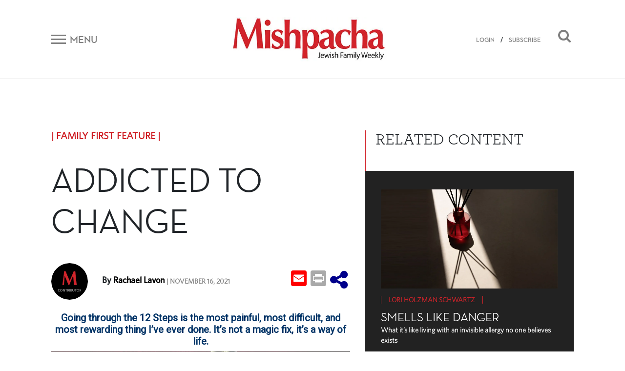

--- FILE ---
content_type: text/html; charset=UTF-8
request_url: https://mishpacha.com/addicted-to-change/
body_size: 28625
content:
<!DOCTYPE html><html dir="ltr" lang="en-US"
 prefix="og: https://ogp.me/ns# fb: http://ogp.me/ns/fb#" ><head><meta charset="UTF-8"><meta http-equiv="X-UA-Compatible" content="IE=edge"><meta name="viewport" content="width=device-width, initial-scale=1, shrink-to-fit=no"><meta name="mobile-web-app-capable" content="yes"><meta name="apple-mobile-web-app-capable" content="yes"><meta name="apple-mobile-web-app-title" content="Mishpacha Magazine - The premier Magazine for the Jewish World"><link rel="profile" href="http://gmpg.org/xfn/11"><link rel="pingback" href="https://mishpacha.com/xmlrpc.php"><link href="https://fonts.googleapis.com/css?family=Roboto" rel="stylesheet"><title>Addicted to Change - Mishpacha Magazine</title><meta name="description" content="Going through the 12 Steps is the most painful, most difficult, and most rewarding thing I’ve ever done. It’s not a magic fix, it’s a way of life." /><meta name="robots" content="max-image-preview:large" /><link rel="canonical" href="https://mishpacha.com/addicted-to-change/" /><meta name="generator" content="All in One SEO (AIOSEO) 4.3.9" /><meta property="og:locale" content="en_US" /><meta property="og:site_name" content="Mishpacha Magazine - The premier Magazine for the Jewish World" /><meta property="og:type" content="article" /><meta property="og:title" content="Addicted to Change - Mishpacha Magazine" /><meta property="og:description" content="Going through the 12 Steps is the most painful, most difficult, and most rewarding thing I’ve ever done. It’s not a magic fix, it’s a way of life." /><meta property="og:url" content="https://mishpacha.com/addicted-to-change/" /><meta property="og:image" content="https://mishpacha.com/wp-content/uploads/2020/03/cropped-NEW-LOGO-2B-1.jpg" /><meta property="og:image:secure_url" content="https://mishpacha.com/wp-content/uploads/2020/03/cropped-NEW-LOGO-2B-1.jpg" /><meta property="og:image:width" content="460" /><meta property="og:image:height" content="130" /><meta property="article:published_time" content="2021-11-16T18:00:53+00:00" /><meta property="article:modified_time" content="2021-11-15T12:53:27+00:00" /><meta name="twitter:card" content="summary_large_image" /><meta name="twitter:title" content="Addicted to Change - Mishpacha Magazine" /><meta name="twitter:description" content="Going through the 12 Steps is the most painful, most difficult, and most rewarding thing I’ve ever done. It’s not a magic fix, it’s a way of life." /><meta name="twitter:image" content="https://mishpacha.com/wp-content/uploads/2020/03/cropped-NEW-LOGO-2B-1.jpg" /> <script type="application/ld+json" class="aioseo-schema">{"@context":"https:\/\/schema.org","@graph":[{"@type":"BlogPosting","@id":"https:\/\/mishpacha.com\/addicted-to-change\/#blogposting","name":"Addicted to Change - Mishpacha Magazine","headline":"Addicted to Change","author":{"@id":"https:\/\/mishpacha.com\/author\/content-upload-4\/#author"},"publisher":{"@id":"https:\/\/mishpacha.com\/#organization"},"image":{"@type":"ImageObject","url":"https:\/\/mishpacha.com\/wp-content\/uploads\/2021\/11\/Addicted-to-Change-R.jpg","width":1079,"height":605},"datePublished":"2021-11-16T18:00:53+00:00","dateModified":"2021-11-15T12:53:27+00:00","inLanguage":"en-US","mainEntityOfPage":{"@id":"https:\/\/mishpacha.com\/addicted-to-change\/#webpage"},"isPartOf":{"@id":"https:\/\/mishpacha.com\/addicted-to-change\/#webpage"},"articleSection":"Family First 768 (886), Family First Feature, Rachael Lavon"},{"@type":"BreadcrumbList","@id":"https:\/\/mishpacha.com\/addicted-to-change\/#breadcrumblist","itemListElement":[{"@type":"ListItem","@id":"https:\/\/mishpacha.com\/#listItem","position":1,"item":{"@type":"WebPage","@id":"https:\/\/mishpacha.com\/","name":"Home","description":"The premier Magazine for the Jewish World","url":"https:\/\/mishpacha.com\/"},"nextItem":"https:\/\/mishpacha.com\/addicted-to-change\/#listItem"},{"@type":"ListItem","@id":"https:\/\/mishpacha.com\/addicted-to-change\/#listItem","position":2,"item":{"@type":"WebPage","@id":"https:\/\/mishpacha.com\/addicted-to-change\/","name":"Addicted to Change","description":"Going through the 12 Steps is the most painful, most difficult, and most rewarding thing I\u2019ve ever done. It\u2019s not a magic fix, it\u2019s a way of life.","url":"https:\/\/mishpacha.com\/addicted-to-change\/"},"previousItem":"https:\/\/mishpacha.com\/#listItem"}]},{"@type":"Organization","@id":"https:\/\/mishpacha.com\/#organization","name":"Mishpacha Magazine","url":"https:\/\/mishpacha.com\/","logo":{"@type":"ImageObject","url":"https:\/\/mishpacha.com\/wp-content\/uploads\/2020\/03\/cropped-NEW-LOGO-2B-1.jpg","@id":"https:\/\/mishpacha.com\/#organizationLogo","width":460,"height":130},"image":{"@id":"https:\/\/mishpacha.com\/#organizationLogo"}},{"@type":"Person","@id":"https:\/\/mishpacha.com\/author\/content-upload-4\/#author","url":"https:\/\/mishpacha.com\/author\/content-upload-4\/","name":"Sharona","image":{"@type":"ImageObject","@id":"https:\/\/mishpacha.com\/addicted-to-change\/#authorImage","url":"https:\/\/secure.gravatar.com\/avatar\/ab67d59560024c90fddeeda2773a20f2?s=96&d=mm&r=g","width":96,"height":96,"caption":"Sharona"}},{"@type":"WebPage","@id":"https:\/\/mishpacha.com\/addicted-to-change\/#webpage","url":"https:\/\/mishpacha.com\/addicted-to-change\/","name":"Addicted to Change - Mishpacha Magazine","description":"Going through the 12 Steps is the most painful, most difficult, and most rewarding thing I\u2019ve ever done. It\u2019s not a magic fix, it\u2019s a way of life.","inLanguage":"en-US","isPartOf":{"@id":"https:\/\/mishpacha.com\/#website"},"breadcrumb":{"@id":"https:\/\/mishpacha.com\/addicted-to-change\/#breadcrumblist"},"author":{"@id":"https:\/\/mishpacha.com\/author\/content-upload-4\/#author"},"creator":{"@id":"https:\/\/mishpacha.com\/author\/content-upload-4\/#author"},"image":{"@type":"ImageObject","url":"https:\/\/mishpacha.com\/wp-content\/uploads\/2021\/11\/Addicted-to-Change-R.jpg","@id":"https:\/\/mishpacha.com\/#mainImage","width":1079,"height":605},"primaryImageOfPage":{"@id":"https:\/\/mishpacha.com\/addicted-to-change\/#mainImage"},"datePublished":"2021-11-16T18:00:53+00:00","dateModified":"2021-11-15T12:53:27+00:00"},{"@type":"WebSite","@id":"https:\/\/mishpacha.com\/#website","url":"https:\/\/mishpacha.com\/","name":"Mishpacha Magazine","description":"The premier Magazine for the Jewish World","inLanguage":"en-US","publisher":{"@id":"https:\/\/mishpacha.com\/#organization"}}]}</script> <meta property="og:title" content="Addicted to Change"/><meta property="og:description" content="Going through the 12 Steps is the most painful, most difficult, and most rewarding thing I’ve ever done. It’s not a magic fix, it’s a way of life."/><meta property="og:url" content="https://mishpacha.com/addicted-to-change/"/><meta property="og:image" content="https://mishpacha.com/wp-content/uploads/2021/11/Addicted-to-Change-R.jpg"/><meta property="og:image:width" content="1079"/><meta property="og:image:height" content="605"/><meta name="twitter:card" content="summary"><meta name="twitter:title" content="Addicted to Change"/><meta name="twitter:description" content="Going through the 12 Steps is the most painful, most difficult, and most rewarding thing I’ve ever done. It’s not a magic fix, it’s a way of life."/><meta name="twitter:image" content="https://mishpacha.com/wp-content/uploads/2021/11/Addicted-to-Change-R.jpg"/><meta name="author" content="Sharona"/><link rel='dns-prefetch' href='//s.w.org' /><link rel="alternate" type="application/rss+xml" title="Mishpacha Magazine &raquo; Feed" href="https://mishpacha.com/feed/" /><link rel="alternate" type="application/rss+xml" title="Mishpacha Magazine &raquo; Comments Feed" href="https://mishpacha.com/comments/feed/" /><link rel="alternate" type="application/rss+xml" title="Mishpacha Magazine &raquo; Addicted to Change Comments Feed" href="https://mishpacha.com/addicted-to-change/feed/" />  <script src="//www.googletagmanager.com/gtag/js?id=G-7CNW7RG1RS"  data-cfasync="false" data-wpfc-render="false" type="text/javascript" async></script> <script data-cfasync="false" data-wpfc-render="false" type="text/javascript">var mi_version = '8.15';
				var mi_track_user = true;
				var mi_no_track_reason = '';
				
								var disableStrs = [
										'ga-disable-G-7CNW7RG1RS',
														];

				/* Function to detect opted out users */
				function __gtagTrackerIsOptedOut() {
					for (var index = 0; index < disableStrs.length; index++) {
						if (document.cookie.indexOf(disableStrs[index] + '=true') > -1) {
							return true;
						}
					}

					return false;
				}

				/* Disable tracking if the opt-out cookie exists. */
				if (__gtagTrackerIsOptedOut()) {
					for (var index = 0; index < disableStrs.length; index++) {
						window[disableStrs[index]] = true;
					}
				}

				/* Opt-out function */
				function __gtagTrackerOptout() {
					for (var index = 0; index < disableStrs.length; index++) {
						document.cookie = disableStrs[index] + '=true; expires=Thu, 31 Dec 2099 23:59:59 UTC; path=/';
						window[disableStrs[index]] = true;
					}
				}

				if ('undefined' === typeof gaOptout) {
					function gaOptout() {
						__gtagTrackerOptout();
					}
				}
								window.dataLayer = window.dataLayer || [];

				window.MonsterInsightsDualTracker = {
					helpers: {},
					trackers: {},
				};
				if (mi_track_user) {
					function __gtagDataLayer() {
						dataLayer.push(arguments);
					}

					function __gtagTracker(type, name, parameters) {
						if (!parameters) {
							parameters = {};
						}

						if (parameters.send_to) {
							__gtagDataLayer.apply(null, arguments);
							return;
						}

						if (type === 'event') {
														parameters.send_to = monsterinsights_frontend.v4_id;
							var hookName = name;
							if (typeof parameters['event_category'] !== 'undefined') {
								hookName = parameters['event_category'] + ':' + name;
							}

							if (typeof MonsterInsightsDualTracker.trackers[hookName] !== 'undefined') {
								MonsterInsightsDualTracker.trackers[hookName](parameters);
							} else {
								__gtagDataLayer('event', name, parameters);
							}
							
													} else {
							__gtagDataLayer.apply(null, arguments);
						}
					}

					__gtagTracker('js', new Date());
					__gtagTracker('set', {
						'developer_id.dZGIzZG': true,
											});
										__gtagTracker('config', 'G-7CNW7RG1RS', {"forceSSL":"true","link_attribution":"true"} );
															window.gtag = __gtagTracker;										(function () {
						/* https://developers.google.com/analytics/devguides/collection/analyticsjs/ */
						/* ga and __gaTracker compatibility shim. */
						var noopfn = function () {
							return null;
						};
						var newtracker = function () {
							return new Tracker();
						};
						var Tracker = function () {
							return null;
						};
						var p = Tracker.prototype;
						p.get = noopfn;
						p.set = noopfn;
						p.send = function () {
							var args = Array.prototype.slice.call(arguments);
							args.unshift('send');
							__gaTracker.apply(null, args);
						};
						var __gaTracker = function () {
							var len = arguments.length;
							if (len === 0) {
								return;
							}
							var f = arguments[len - 1];
							if (typeof f !== 'object' || f === null || typeof f.hitCallback !== 'function') {
								if ('send' === arguments[0]) {
									var hitConverted, hitObject = false, action;
									if ('event' === arguments[1]) {
										if ('undefined' !== typeof arguments[3]) {
											hitObject = {
												'eventAction': arguments[3],
												'eventCategory': arguments[2],
												'eventLabel': arguments[4],
												'value': arguments[5] ? arguments[5] : 1,
											}
										}
									}
									if ('pageview' === arguments[1]) {
										if ('undefined' !== typeof arguments[2]) {
											hitObject = {
												'eventAction': 'page_view',
												'page_path': arguments[2],
											}
										}
									}
									if (typeof arguments[2] === 'object') {
										hitObject = arguments[2];
									}
									if (typeof arguments[5] === 'object') {
										Object.assign(hitObject, arguments[5]);
									}
									if ('undefined' !== typeof arguments[1].hitType) {
										hitObject = arguments[1];
										if ('pageview' === hitObject.hitType) {
											hitObject.eventAction = 'page_view';
										}
									}
									if (hitObject) {
										action = 'timing' === arguments[1].hitType ? 'timing_complete' : hitObject.eventAction;
										hitConverted = mapArgs(hitObject);
										__gtagTracker('event', action, hitConverted);
									}
								}
								return;
							}

							function mapArgs(args) {
								var arg, hit = {};
								var gaMap = {
									'eventCategory': 'event_category',
									'eventAction': 'event_action',
									'eventLabel': 'event_label',
									'eventValue': 'event_value',
									'nonInteraction': 'non_interaction',
									'timingCategory': 'event_category',
									'timingVar': 'name',
									'timingValue': 'value',
									'timingLabel': 'event_label',
									'page': 'page_path',
									'location': 'page_location',
									'title': 'page_title',
								};
								for (arg in args) {
																		if (!(!args.hasOwnProperty(arg) || !gaMap.hasOwnProperty(arg))) {
										hit[gaMap[arg]] = args[arg];
									} else {
										hit[arg] = args[arg];
									}
								}
								return hit;
							}

							try {
								f.hitCallback();
							} catch (ex) {
							}
						};
						__gaTracker.create = newtracker;
						__gaTracker.getByName = newtracker;
						__gaTracker.getAll = function () {
							return [];
						};
						__gaTracker.remove = noopfn;
						__gaTracker.loaded = true;
						window['__gaTracker'] = __gaTracker;
					})();
									} else {
										console.log("");
					(function () {
						function __gtagTracker() {
							return null;
						}

						window['__gtagTracker'] = __gtagTracker;
						window['gtag'] = __gtagTracker;
					})();
									}</script>  <script type="text/javascript">window._wpemojiSettings = {"baseUrl":"https:\/\/s.w.org\/images\/core\/emoji\/2.4\/72x72\/","ext":".png","svgUrl":"https:\/\/s.w.org\/images\/core\/emoji\/2.4\/svg\/","svgExt":".svg","source":{"concatemoji":"https:\/\/mishpacha.com\/wp-includes\/js\/wp-emoji-release.min.js?ver=4.9.6"}};
			!function(a,b,c){function d(a,b){var c=String.fromCharCode;l.clearRect(0,0,k.width,k.height),l.fillText(c.apply(this,a),0,0);var d=k.toDataURL();l.clearRect(0,0,k.width,k.height),l.fillText(c.apply(this,b),0,0);var e=k.toDataURL();return d===e}function e(a){var b;if(!l||!l.fillText)return!1;switch(l.textBaseline="top",l.font="600 32px Arial",a){case"flag":return!(b=d([55356,56826,55356,56819],[55356,56826,8203,55356,56819]))&&(b=d([55356,57332,56128,56423,56128,56418,56128,56421,56128,56430,56128,56423,56128,56447],[55356,57332,8203,56128,56423,8203,56128,56418,8203,56128,56421,8203,56128,56430,8203,56128,56423,8203,56128,56447]),!b);case"emoji":return b=d([55357,56692,8205,9792,65039],[55357,56692,8203,9792,65039]),!b}return!1}function f(a){var c=b.createElement("script");c.src=a,c.defer=c.type="text/javascript",b.getElementsByTagName("head")[0].appendChild(c)}var g,h,i,j,k=b.createElement("canvas"),l=k.getContext&&k.getContext("2d");for(j=Array("flag","emoji"),c.supports={everything:!0,everythingExceptFlag:!0},i=0;i<j.length;i++)c.supports[j[i]]=e(j[i]),c.supports.everything=c.supports.everything&&c.supports[j[i]],"flag"!==j[i]&&(c.supports.everythingExceptFlag=c.supports.everythingExceptFlag&&c.supports[j[i]]);c.supports.everythingExceptFlag=c.supports.everythingExceptFlag&&!c.supports.flag,c.DOMReady=!1,c.readyCallback=function(){c.DOMReady=!0},c.supports.everything||(h=function(){c.readyCallback()},b.addEventListener?(b.addEventListener("DOMContentLoaded",h,!1),a.addEventListener("load",h,!1)):(a.attachEvent("onload",h),b.attachEvent("onreadystatechange",function(){"complete"===b.readyState&&c.readyCallback()})),g=c.source||{},g.concatemoji?f(g.concatemoji):g.wpemoji&&g.twemoji&&(f(g.twemoji),f(g.wpemoji)))}(window,document,window._wpemojiSettings);</script> <!--noptimize--><script>
						advanced_ads_ready=function(){var fns=[],listener,doc=typeof document==="object"&&document,hack=doc&&doc.documentElement.doScroll,domContentLoaded="DOMContentLoaded",loaded=doc&&(hack?/^loaded|^c/:/^loaded|^i|^c/).test(doc.readyState);if(!loaded&&doc){listener=function(){doc.removeEventListener(domContentLoaded,listener);window.removeEventListener("load",listener);loaded=1;while(listener=fns.shift())listener()};doc.addEventListener(domContentLoaded,listener);window.addEventListener("load",listener)}return function(fn){loaded?setTimeout(fn,0):fns.push(fn)}}();
						</script>
		<!--/noptimize--><style type="text/css">img.wp-smiley,
img.emoji {
	display: inline !important;
	border: none !important;
	box-shadow: none !important;
	height: 1em !important;
	width: 1em !important;
	margin: 0 .07em !important;
	vertical-align: -0.1em !important;
	background: none !important;
	padding: 0 !important;
}</style><link rel='stylesheet' id='growl-css'  href='https://mishpacha.com/wp-content/plugins/comment-popularity/inc/../css/jquery.growl.min.css?ver=1.5' type='text/css' media='all' /><link rel='stylesheet' id='understrap-styles-css'  href='https://mishpacha.com/wp-content/themes/understrap/css/theme.min.css?ver=1603378089' type='text/css' media='all' /><link rel='stylesheet' id='dashicons-css'  href='https://mishpacha.com/wp-includes/css/dashicons.min.css?ver=4.9.6' type='text/css' media='all' /><link rel='stylesheet' id='searchterm-highlighting-css'  href='https://mishpacha.com/wp-content/plugins/elasticpress/dist/css/highlighting-styles.min.css?ver=3.5' type='text/css' media='all' /><link rel='stylesheet' id='addtoany-css'  href='https://mishpacha.com/wp-content/plugins/add-to-any/addtoany.min.css?ver=1.14' type='text/css' media='all' /><link rel='stylesheet' id='ws-plugin--s2member-css'  href='https://mishpacha.com/wp-content/plugins/s2member/s2member-o.php?ws_plugin__s2member_css=1&#038;qcABC=1&#038;ver=190822-190822-1968461964' type='text/css' media='all' /> <script type='text/javascript' src='https://mishpacha.com/wp-content/plugins/google-analytics-for-wordpress/assets/js/frontend-gtag.min.js?ver=8.15'></script> <script data-cfasync="false" data-wpfc-render="false" type="text/javascript" id='monsterinsights-frontend-script-js-extra'>var monsterinsights_frontend = {"js_events_tracking":"true","download_extensions":"doc,pdf,ppt,zip,xls,docx,pptx,xlsx","inbound_paths":"[{\"path\":\"\\\/go\\\/\",\"label\":\"affiliate\"},{\"path\":\"\\\/recommend\\\/\",\"label\":\"affiliate\"}]","home_url":"https:\/\/mishpacha.com","hash_tracking":"false","ua":"","v4_id":"G-7CNW7RG1RS"};</script> <script type='text/javascript' src='https://mishpacha.com/wp-includes/js/jquery/jquery.js?ver=1.12.4'></script> <script type='text/javascript' src='https://mishpacha.com/wp-includes/js/jquery/jquery-migrate.min.js?ver=1.4.1'></script> <script type='text/javascript' src='https://mishpacha.com/wp-content/plugins/add-to-any/addtoany.min.js?ver=1.0'></script> <script type='text/javascript'>var advads_options = {"blog_id":"1","privacy":{"enabled":false,"state":"not_needed"}};</script> <script type='text/javascript' src='https://mishpacha.com/wp-content/plugins/advanced-ads/public/assets/js/advanced.min.js?ver=1.22.2'></script> <script type='text/javascript'>var advanced_ads_responsive = {"reload_on_resize":"0"};</script> <script type='text/javascript' src='https://mishpacha.com/wp-content/plugins/advanced-ads-responsive/public/assets/js/script.js?ver=1.9.2'></script> <script type='text/javascript' src='https://mishpacha.com/wp-content/plugins/comment-popularity/inc/../js/jquery.growl.min.js?ver=1.5'></script> <script type='text/javascript' src='https://mishpacha.com/wp-includes/js/underscore.min.js?ver=1.8.3'></script> <script type='text/javascript'>var comment_popularity = {"hmn_vote_nonce":"da4007f9d3","ajaxurl":"https:\/\/mishpacha.com\/wp-admin\/admin-ajax.php"};</script> <script type='text/javascript' src='https://mishpacha.com/wp-content/plugins/comment-popularity/inc/../js/voting.min.js?ver=1.5'></script> <script type='text/javascript' src='https://mishpacha.com/wp-content/themes/understrap/js/popper.min.js?ver=1'></script> <link rel='https://api.w.org/' href='https://mishpacha.com/wp-json/' /><link rel="EditURI" type="application/rsd+xml" title="RSD" href="https://mishpacha.com/xmlrpc.php?rsd" /><link rel="wlwmanifest" type="application/wlwmanifest+xml" href="https://mishpacha.com/wp-includes/wlwmanifest.xml" /><meta name="generator" content="WordPress 4.9.6" /><link rel='shortlink' href='https://mishpacha.com/?p=107644' /><link rel="alternate" type="application/json+oembed" href="https://mishpacha.com/wp-json/oembed/1.0/embed?url=https%3A%2F%2Fmishpacha.com%2Faddicted-to-change%2F" /><link rel="alternate" type="text/xml+oembed" href="https://mishpacha.com/wp-json/oembed/1.0/embed?url=https%3A%2F%2Fmishpacha.com%2Faddicted-to-change%2F&#038;format=xml" /> <script data-cfasync="false">window.a2a_config=window.a2a_config||{};a2a_config.callbacks=[];a2a_config.overlays=[];a2a_config.templates={};
(function(d,s,a,b){a=d.createElement(s);b=d.getElementsByTagName(s)[0];a.async=1;a.src="https://static.addtoany.com/menu/page.js";b.parentNode.insertBefore(a,b);})(document,"script");</script> <script>document.createElement( "picture" );if(!window.HTMLPictureElement && document.addEventListener) {window.addEventListener("DOMContentLoaded", function() {var s = document.createElement("script");s.src = "https://mishpacha.com/wp-content/plugins/webp-express/js/picturefill.min.js";document.body.appendChild(s);});}</script><style>.comment-weight-container .upvote a, .comment-weight-container .downvote a, .comment-weight-container span.upvote, .comment-weight-container span.downvote {color:red !important;}</style><script type="text/javascript">var advadsCfpQueue = [];
		var advadsCfpAd = function( adID ){
			if ( 'undefined' == typeof advadsProCfp ) { advadsCfpQueue.push( adID ) } else { advadsProCfp.addElement( adID ) }
		};</script>  <script type='text/javascript'>!function(f,b,e,v,n,t,s){if(f.fbq)return;n=f.fbq=function(){n.callMethod?
n.callMethod.apply(n,arguments):n.queue.push(arguments)};if(!f._fbq)f._fbq=n;
n.push=n;n.loaded=!0;n.version='2.0';n.queue=[];t=b.createElement(e);t.async=!0;
t.src=v;s=b.getElementsByTagName(e)[0];s.parentNode.insertBefore(t,s)}(window,
document,'script','https://connect.facebook.net/en_US/fbevents.js');</script>  <script type='text/javascript'>fbq('init', '118553246930640', {}, {
    "agent": "wordpress-4.9.6-3.0.5"
});</script><script type='text/javascript'>fbq('track', 'PageView', []);</script>  <noscript> <img height="1" width="1" style="display:none" alt="fbpx"
src="https://www.facebook.com/tr?id=118553246930640&ev=PageView&noscript=1" /> </noscript><meta name="redi-version" content="1.1.3" /><link rel="icon" href="https://mishpacha.com/wp-content/uploads/2018/06/cropped-logo_m-32x32.png" sizes="32x32" /><link rel="icon" href="https://mishpacha.com/wp-content/uploads/2018/06/cropped-logo_m-192x192.png" sizes="192x192" /><link rel="apple-touch-icon-precomposed" href="https://mishpacha.com/wp-content/uploads/2018/06/cropped-logo_m-180x180.png" /><meta name="msapplication-TileImage" content="https://mishpacha.com/wp-content/uploads/2018/06/cropped-logo_m-270x270.png" /><style type="text/css" id="wp-custom-css">#navbarNavDropdown .dropdown-menu a{
	    color: #212529;
}
#navbarNavDropdown .dropdown-menu li{
		width: 100%;
}

.page-id-148696 #page-wrapper .row{
	display: block;
}
.page-id-148696 #page-wrapper .row header h1{
	text-align: center;
	margin-top: 50px;
}


.page-id-148696 #page-wrapper .row .entry-content{
	margin-bottom: 50px;
}

@media all and (min-width: 768px){
	.page-id-148696 #page-wrapper .row .entry-content {
    margin-left: 100px;
    margin-right: 100px;
}
}

.page-id-179951 .entry-content p:first-child {
    position: relative;
    padding-bottom: 56.25%;
}

.page-id-179951 iframe {
    position: absolute;
    top: 0;
    left: 0;
    width: 100%;
    height: 100%;
}

#post-184240 h1 {
    text-align: center;
    margin-top: 30px;
}

.page-contact-us #primary{
	width: 100%;
}

.page-contact-us #primary table{
	width: 100%;
}

.gform_wrapper li.gfield.gfield_error.gfield_contains_required div.gfield_description,.gform_wrapper div.validation_error,
.gform_wrapper .validation_message{
	color: red!important;
}

.gform_wrapper div.validation_error{
	    border-top: 2px solid red!important;
    border-bottom: 2px solid red!important;
}

.page-template-page-photography-contest section#form p {
    text-align: center;
}

.page-template-page-photography-contest .popup-close:before, .page-template-page-photography-contest .popup-close:after{
	background: black;
}

.page-template-page-photography-contest .form:after {
	pointer-events: none;
}
body.page-template-page-photography-contest.open .popup{
	max-width: 870px;
}
.page-id-25840 .hero-text .row.text-center{
	    justify-content: center;
}

.column-wrapper .column:nth-child(1) img{
	max-width: 494px;
}

@media (max-width: 575px) {
    .top-banner-widget {
        margin-top: 0;
    }
}

body.page-id-217334  h1.entry-title{
	display: none;
}

body.page-id-217334  article{
	padding: 170px 0;
}

body.page-id-217334  article h2{
	font-size: 400%;
}

body.page-id-217334  article h5{
	font-size: 200%;
}

body.page-id-217334 #primary{
	width: 100%;
}

@media all and (max-width: 1024px){
	body.page-id-217334  article{
		padding: 70px 0;
	}
}

@media all and (max-width: 520px){
	body.page-id-217334  article{
		padding: 30px 0;
	}
}

.contest .form .gform_wrapper div.validation_error{
    color: #790000!important;
	border-top: 2px solid #790000!important;
	border-bottom: 2px solid #790000!important;
}

@media all and (max-width: 843px){
	  .site .top-banner-widget {
        margin-top: 0px;
    }
}

.page-id-219728 div#content .row .content-area {
    width: 100%;
}

.page-id-219728 h1.entry-title{
	display: none;
}

.page-id-219728 header.entry-header{
	height: 80px;
}</style><meta property="og:locale" content="en_US"/><meta property="og:site_name" content="Mishpacha Magazine"/><meta property="og:title" content="Addicted to Change"/><meta property="og:url" content="https://mishpacha.com/addicted-to-change/"/><meta property="og:type" content="article"/><meta property="og:description" content="Going through the 12 Steps is the most painful, most difficult, and most rewarding thing I’ve ever done. It’s not a magic fix, it’s a way of life."/><meta property="og:image" content="https://mishpacha.com/wp-content/uploads/2021/11/Addicted-to-Change-R.jpg"/><meta property="og:image:url" content="https://mishpacha.com/wp-content/uploads/2021/11/Addicted-to-Change-R.jpg"/><meta property="og:image:secure_url" content="https://mishpacha.com/wp-content/uploads/2021/11/Addicted-to-Change-R.jpg"/><meta property="og:image:width" content="1079"/><meta property="og:image:height" content="605"/><meta property="article:published_time" content="2021-11-16T21:00:53+00:00"/><meta property="article:modified_time" content="2021-11-15T15:53:27+00:00" /><meta property="og:updated_time" content="2021-11-15T15:53:27+00:00" /><meta itemprop="description" content="Going through the 12 Steps is the most painful, most difficult, and most rewarding thing I’ve ever done. It’s not a magic fix, it’s a way of life."/><meta itemprop="image" content="https://mishpacha.com/wp-content/uploads/2021/11/Addicted-to-Change-R.jpg"/><meta itemprop="datePublished" content="2021-11-16"/><meta itemprop="dateModified" content="2021-11-15T15:53:27+00:00" /><meta itemprop="author" content="Sharona"/><meta name="twitter:url" content="https://mishpacha.com/addicted-to-change/"/><meta name="twitter:description" content="Going through the 12 Steps is the most painful, most difficult, and most rewarding thing I’ve ever done. It’s not a magic fix, it’s a way of life."/><meta name="twitter:image" content="https://mishpacha.com/wp-content/uploads/2021/11/Addicted-to-Change-R.jpg"/><meta name="twitter:card" content="summary_large_image"/><meta name="twitter:site" content="@themishpacha"/>  <script>(function(w,d,s,l,i){w[l]=w[l]||[];w[l].push({'gtm.start':
new Date().getTime(),event:'gtm.js'});var f=d.getElementsByTagName(s)[0],
j=d.createElement(s),dl=l!='dataLayer'?'&l='+l:'';j.async=true;j.src=
'https://www.googletagmanager.com/gtm.js?id='+i+dl;f.parentNode.insertBefore(j,f);
})(window,document,'script','dataLayer','GTM-PTPNFWV');</script> </head><body class="post-template-default single single-post postid-107644 single-format-standard wp-custom-logo page-addicted-to-change group-blog aa-prefix-mishp- aa-disabled-page"> <noscript><iframe src="https://www.googletagmanager.com/ns.html?id=GTM-PTPNFWV"
height="0" width="0" style="display:none;visibility:hidden"></iframe></noscript><div class="hfeed site" id="page"><div class="wrapper-fluid wrapper-navbar" id="wrapper-navbar" itemscope itemtype="http://schema.org/WebSite"> <a class="skip-link screen-reader-text sr-only" href="#content">Skip to content</a><div id="navbar" class="pos-f-t sticky"><div class="container"><nav class="navbar navbar-light bg-white navbar-static-top"><div class="top-header w-100" ><div class="row align-items-center"><div class="col-auto col-sm mob_menu"> <button class="navbar-toggler collapsed d-flex align-items-center" type="button" data-toggle="collapse" data-target="#navbarToggleExternalContent" aria-controls="navbarToggleExternalContent" aria-expanded="false" aria-label="Toggle navigation"> <span class="navbar-toggler-icon mr-2"></span> <span class="navbar-toggler-title d-none d-sm-block">Menu</span> </button></div><div class="col col-sm text-center mob_logo"> <a href="https://mishpacha.com/" class="navbar-brand custom-logo-link" rel="home" itemprop="url"><picture><source data-srcset="https://mishpacha.com/wp-content/webp-express/webp-images/uploads/2020/03/cropped-NEW-LOGO-2B-1.jpg.webp 460w, https://mishpacha.com/wp-content/webp-express/webp-images/uploads/2020/03/cropped-NEW-LOGO-2B-1-300x85.jpg.webp 300w, https://mishpacha.com/wp-content/webp-express/webp-images/uploads/2020/03/cropped-NEW-LOGO-2B-1-430x122.jpg.webp 430w, https://mishpacha.com/wp-content/webp-express/webp-images/uploads/2020/03/cropped-NEW-LOGO-2B-1-340x96.jpg.webp 340w" sizes="(max-width: 460px) 100vw, 460px" type="image/webp"><noscript><img width="460" height="130" src="https://mishpacha.com/wp-content/uploads/2020/03/cropped-NEW-LOGO-2B-1.jpg" class="img-fluid webpexpress-processed" alt="Mishpacha Magazine" itemprop="logo" srcset="https://mishpacha.com/wp-content/uploads/2020/03/cropped-NEW-LOGO-2B-1.jpg 460w, https://mishpacha.com/wp-content/uploads/2020/03/cropped-NEW-LOGO-2B-1-300x85.jpg 300w, https://mishpacha.com/wp-content/uploads/2020/03/cropped-NEW-LOGO-2B-1-430x122.jpg 430w, https://mishpacha.com/wp-content/uploads/2020/03/cropped-NEW-LOGO-2B-1-340x96.jpg 340w" sizes="(max-width: 460px) 100vw, 460px"></noscript><img width="460" height="130" src='data:image/svg+xml,%3Csvg%20xmlns=%22http://www.w3.org/2000/svg%22%20viewBox=%220%200%20460%20130%22%3E%3C/svg%3E' data-src="https://mishpacha.com/wp-content/uploads/2020/03/cropped-NEW-LOGO-2B-1.jpg" class="lazyload img-fluid webpexpress-processed" alt="Mishpacha Magazine" itemprop="logo" data-srcset="https://mishpacha.com/wp-content/uploads/2020/03/cropped-NEW-LOGO-2B-1.jpg 460w, https://mishpacha.com/wp-content/uploads/2020/03/cropped-NEW-LOGO-2B-1-300x85.jpg 300w, https://mishpacha.com/wp-content/uploads/2020/03/cropped-NEW-LOGO-2B-1-430x122.jpg 430w, https://mishpacha.com/wp-content/uploads/2020/03/cropped-NEW-LOGO-2B-1-340x96.jpg 340w" data-sizes="(max-width: 460px) 100vw, 460px"></picture></a></div><div class="col col-sm search-button mob_search"> <button class="float-right" data-toggle="collapse" data-target="#search_bar"><i class="fa fa-search"></i></button> <span class="head-user-span float-right align-link-user"> <a href="https://mishpacha.com/sign-in">LOGIN</a> / <a href="https://mishpacha.com/us-subscription-form/">SUBSCRIBE</a> <span></div></div></div></nav></div><div class="collapse navbar-toggle" id="navbarToggleExternalContent" style=""><div class="bg-dark px-4"><div class="container" ><div class="row"><div class="col-lg-4 col-md-4"><div id="navbarNavDropdown" class="menu-top-menu-container"><ul id="main-menu" class="nav footer-main-links row text-left text-uppercase"><li id="menu-item-156690" class="menu-item menu-item-type-post_type menu-item-object-page nav-item menu-item-156690"><a title="Podcasts" href="https://mishpacha.com/podcasts/" class="nav-link">Podcasts</a></li><li id="menu-item-76189" class="menu-item menu-item-type-taxonomy menu-item-object-category menu-item-has-children nav-item menu-item-76189 dropdown"><a title="Video" href="#" data-toggle="dropdown" class="nav-link dropdown-toggle">Video <span class="caret"></span></a><ul class=" dropdown-menu" role="menu"><li id="menu-item-156691" class="menu-item menu-item-type-custom menu-item-object-custom nav-item menu-item-156691"><a title="Money Talks" href="http://mishpacha.com/moneytalks" class="nav-link">Money Talks</a></li><li id="menu-item-92164" class="menu-item menu-item-type-taxonomy menu-item-object-category nav-item menu-item-92164"><a title="Take 2 Show" href="https://mishpacha.com/take-2-show" class="nav-link">Take 2 Show</a></li><li id="menu-item-92177" class="menu-item menu-item-type-taxonomy menu-item-object-category nav-item menu-item-92177"><a title="Feature Videos" href="https://mishpacha.com/category/feature-videos/" class="nav-link">Feature Videos</a></li><li id="menu-item-92175" class="menu-item menu-item-type-taxonomy menu-item-object-category nav-item menu-item-92175"><a title="On-Site Live" href="https://mishpacha.com/category/on-site-live/" class="nav-link">On-Site Live</a></li><li id="menu-item-92160" class="menu-item menu-item-type-taxonomy menu-item-object-category nav-item menu-item-92160"><a title="Club Jr." href="https://mishpacha.com/club-jr" class="nav-link">Club Jr.</a></li></ul></li><li id="menu-item-71662" class="menu-item menu-item-type-taxonomy menu-item-object-category menu-item-has-children nav-item menu-item-71662 dropdown"><a title="News &amp; Politics" href="#" data-toggle="dropdown" class="nav-link dropdown-toggle">News & Politics <span class="caret"></span></a><ul class=" dropdown-menu" role="menu"><li id="menu-item-92184" class="menu-item menu-item-type-taxonomy menu-item-object-column nav-item menu-item-92184"><a title="Washington Wrap" href="https://mishpacha.com/column/washington-wrap/" class="nav-link">Washington Wrap</a></li><li id="menu-item-92186" class="menu-item menu-item-type-taxonomy menu-item-object-column nav-item menu-item-92186"><a title="The Rose Report" href="https://mishpacha.com/column/the-rose-report/" class="nav-link">The Rose Report</a></li><li id="menu-item-92187" class="menu-item menu-item-type-taxonomy menu-item-object-column nav-item menu-item-92187"><a title="Metro &amp; Beyond" href="https://mishpacha.com/column/metro-beyond/" class="nav-link">Metro & Beyond</a></li><li id="menu-item-92185" class="menu-item menu-item-type-taxonomy menu-item-object-column nav-item menu-item-92185"><a title="Inside Israel" href="https://mishpacha.com/column/inside-israel/" class="nav-link">Inside Israel</a></li><li id="menu-item-92191" class="menu-item menu-item-type-taxonomy menu-item-object-column nav-item menu-item-92191"><a title="A Few Minutes With" href="https://mishpacha.com/column/a-few-minutes-with/" class="nav-link">A Few Minutes With</a></li><li id="menu-item-92193" class="menu-item menu-item-type-taxonomy menu-item-object-column nav-item menu-item-92193"><a title="Eye on Europe" href="https://mishpacha.com/column/eye-on-europe/" class="nav-link">Eye on Europe</a></li><li id="menu-item-92190" class="menu-item menu-item-type-taxonomy menu-item-object-column nav-item menu-item-92190"><a title="The Current" href="https://mishpacha.com/column/the-current/" class="nav-link">The Current</a></li><li id="menu-item-92197" class="menu-item menu-item-type-taxonomy menu-item-object-column nav-item menu-item-92197"><a title="The Beat" href="https://mishpacha.com/column/the-beat/" class="nav-link">The Beat</a></li><li id="menu-item-92199" class="menu-item menu-item-type-taxonomy menu-item-object-column nav-item menu-item-92199"><a title="Knesset Channel" href="https://mishpacha.com/column/knesset-channel/" class="nav-link">Knesset Channel</a></li></ul></li><li id="menu-item-92158" class="menu-item menu-item-type-taxonomy menu-item-object-category menu-item-has-children nav-item menu-item-92158 dropdown"><a title="Community" href="#" data-toggle="dropdown" class="nav-link dropdown-toggle">Community <span class="caret"></span></a><ul class=" dropdown-menu" role="menu"><li id="menu-item-32238" class="menu-item menu-item-type-taxonomy menu-item-object-category nav-item menu-item-32238"><a title="Gedolim" href="https://mishpacha.com/category/gedolim/" class="nav-link">Gedolim</a></li><li id="menu-item-92189" class="menu-item menu-item-type-taxonomy menu-item-object-column nav-item menu-item-92189"><a title="Tribute" href="https://mishpacha.com/column/tribute/" class="nav-link">Tribute</a></li><li id="menu-item-92166" class="menu-item menu-item-type-taxonomy menu-item-object-category nav-item menu-item-92166"><a title="Education" href="https://mishpacha.com/category/education/" class="nav-link">Education</a></li><li id="menu-item-92194" class="menu-item menu-item-type-taxonomy menu-item-object-column nav-item menu-item-92194"><a title="For the Record" href="https://mishpacha.com/column/for-the-record/" class="nav-link">For the Record</a></li><li id="menu-item-92188" class="menu-item menu-item-type-taxonomy menu-item-object-column nav-item menu-item-92188"><a title="The Moment" href="https://mishpacha.com/column/the-moment/" class="nav-link">The Moment</a></li><li id="menu-item-92195" class="menu-item menu-item-type-taxonomy menu-item-object-column nav-item menu-item-92195"><a title="Every Soul a World" href="https://mishpacha.com/column/every-soul-a-world/" class="nav-link">Every Soul a World</a></li></ul></li><li id="menu-item-92159" class="menu-item menu-item-type-taxonomy menu-item-object-category menu-item-has-children nav-item menu-item-92159 dropdown"><a title="Lifestyle" href="#" data-toggle="dropdown" class="nav-link dropdown-toggle">Lifestyle <span class="caret"></span></a><ul class=" dropdown-menu" role="menu"><li id="menu-item-43425" class="menu-item menu-item-type-taxonomy menu-item-object-category nav-item menu-item-43425"><a title="Food" href="https://mishpacha.com/category/food/" class="nav-link">Food</a></li><li id="menu-item-76190" class="menu-item menu-item-type-taxonomy menu-item-object-column nav-item menu-item-76190"><a title="Family Room" href="https://mishpacha.com/column/family-room/" class="nav-link">Family Room</a></li><li id="menu-item-42531" class="menu-item menu-item-type-taxonomy menu-item-object-category nav-item menu-item-42531"><a title="Relationships" href="https://mishpacha.com/category/relationships/" class="nav-link">Relationships</a></li><li id="menu-item-92201" class="menu-item menu-item-type-taxonomy menu-item-object-column nav-item menu-item-92201"><a title="Family Living" href="https://mishpacha.com/column/family-living/" class="nav-link">Family Living</a></li><li id="menu-item-92163" class="menu-item menu-item-type-taxonomy menu-item-object-category nav-item menu-item-92163"><a title="Pesach Prep" href="https://mishpacha.com/category/pesach-prep/" class="nav-link">Pesach Prep</a></li></ul></li><li id="menu-item-92161" class="menu-item menu-item-type-taxonomy menu-item-object-category nav-item menu-item-92161"><a title="Business" href="https://mishpacha.com/category/business/" class="nav-link">Business</a></li><li id="menu-item-92162" class="menu-item menu-item-type-taxonomy menu-item-object-category menu-item-has-children nav-item menu-item-92162 dropdown"><a title="Opinion" href="#" data-toggle="dropdown" class="nav-link dropdown-toggle">Opinion <span class="caret"></span></a><ul class=" dropdown-menu" role="menu"><li id="menu-item-92204" class="menu-item menu-item-type-taxonomy menu-item-object-column nav-item menu-item-92204"><a title="Outlook" href="https://mishpacha.com/column/outlook/" class="nav-link">Outlook</a></li><li id="menu-item-92205" class="menu-item menu-item-type-taxonomy menu-item-object-column nav-item menu-item-92205"><a title="Text Messages" href="https://mishpacha.com/column/text-messages/" class="nav-link">Text Messages</a></li><li id="menu-item-92192" class="menu-item menu-item-type-taxonomy menu-item-object-column nav-item menu-item-92192"><a title="Voice in the Crowd" href="https://mishpacha.com/column/voice-in-the-crowd/" class="nav-link">Voice in the Crowd</a></li><li id="menu-item-92200" class="menu-item menu-item-type-taxonomy menu-item-object-column nav-item menu-item-92200"><a title="The Soapbox" href="https://mishpacha.com/column/the-soapbox/" class="nav-link">The Soapbox</a></li><li id="menu-item-92203" class="menu-item menu-item-type-taxonomy menu-item-object-column nav-item menu-item-92203"><a title="Perspectives" href="https://mishpacha.com/column/perspectives/" class="nav-link">Perspectives</a></li><li id="menu-item-92196" class="menu-item menu-item-type-taxonomy menu-item-object-column nav-item menu-item-92196"><a title="Counter Point" href="https://mishpacha.com/column/counter-point/" class="nav-link">Counter Point</a></li><li id="menu-item-92198" class="menu-item menu-item-type-taxonomy menu-item-object-column nav-item menu-item-92198"><a title="Open Mic" href="https://mishpacha.com/column/open-mic/" class="nav-link">Open Mic</a></li></ul></li></ul></div></div><div class="col-lg-3 col-md-3"><div class="menu-top-menu-right-container"><ul id="menu-top-menu-right" class="nav footer-main-links row text-left text-uppercase"><li id="menu-item-42529" class="menu-item menu-item-type-post_type menu-item-object-page nav-item menu-item-42529"><a title="About us" href="https://mishpacha.com/about-us/" class="nav-link">About us</a></li><li id="menu-item-42526" class="menu-item menu-item-type-post_type menu-item-object-page nav-item menu-item-42526"><a title="Advertise" href="https://mishpacha.com/advertising/" class="nav-link">Advertise</a></li><li id="menu-item-67934" class="menu-item menu-item-type-post_type menu-item-object-page nav-item menu-item-67934"><a title="Subscription" href="https://mishpacha.com/subscription/" class="nav-link">Subscription</a></li><li id="menu-item-42528" class="menu-item menu-item-type-post_type menu-item-object-page nav-item menu-item-42528"><a title="Help Center" href="https://mishpacha.com/help-center/" class="nav-link">Help Center</a></li><li id="menu-item-25641" class="menu-item menu-item-type-post_type menu-item-object-page nav-item menu-item-25641"><a title="Contributors" href="https://mishpacha.com/contributors/" class="nav-link">Contributors</a></li><li id="menu-item-42468" class="menu-item menu-item-type-custom menu-item-object-custom nav-item menu-item-42468"><a title="Archive" href="https://mishpacha.com/magazine/mishpacha/" class="nav-link">Archive</a></li><li id="menu-item-42525" class="menu-item menu-item-type-post_type menu-item-object-page nav-item menu-item-42525"><a title="Contact" href="https://mishpacha.com/contact-us/" class="nav-link">Contact</a></li></ul></div></div><div class="col-lg-4 col-md-4"><div id="user_menu" class="menu-user-menu-container"><ul id="menu-user-menu" class="nav footer-main-links row text-left text-uppercase"><li class="user_profile unreg"><span></span></li><li class="user_profile unreg"><a class="nav-link" href="https://mishpacha.com/wp-login.php?redirect_to=%2Faddicted-to-change%2F"> Log In </a></li><li class="user_profile unreg"><a class="nav-link" href="https://mishpacha.com/subscription/"> Register </a></li></ul></div></div><div class="col-lg-1 col-md-1 navbar-close"> <button class="navbar-toggler" type="button" data-toggle="collapse" data-target="#navbarToggleExternalContent" aria-controls="navbarToggleExternalContent" aria-expanded="false" aria-label="Toggle navigation"></button></div></div></div></div></div><div id="search_bar" class="collapse search "><h1 class="page-header page-title"><div class="container"><form method="get" id="searchform" class="search-form" action="https://mishpacha.com/" role="search"><div class="input-group"> <span class="input-group-append"> <button class="submit" id="searchsubmit" name="submit" type="submit"><i class="fa fa-search"></i></button> </span> <input class="field form-control" id="s" name="s" type="text" autocomplete="off"
 placeholder="Search" value=""> <select class="search-select" name="search_param"><option value="post" >Article</option><option value="contributors" >Contributor</option><option value="column" >Column</option> </select></div></form></div></h1></div></div></div><div class="wrapper" id="single-wrapper"><div class="container" id="content" tabindex="-1"><div class="content-area" id="primary"><main class="site-main" id="main"><article class="post-107644 post type-post status-publish format-standard has-post-thumbnail hentry magazine-family-first-768-886 column-family-first-feature contributors-rachael-lavon" id="post-107644"><div class="entry-content"><div class="row mb-5"><div class="col-xl-7"><header class="entry-header"> <span class="text-uppercase column_name">| Family First Feature |</span><h1 class="entry-title text-uppercase">Addicted to Change</h1> <a href="https://mishpacha.com/contributors/rachael-lavon/"><picture><source data-srcset="https://mishpacha.com/wp-content/webp-express/webp-images/uploads/2019/03/contributor4.jpg.webp" type="image/webp"><noscript><img src="https://mishpacha.com/wp-content/uploads/2019/03/contributor4.jpg" class="author_img_round webpexpress-processed"></noscript><img src='data:image/svg+xml,%3Csvg%20xmlns=%22http://www.w3.org/2000/svg%22%20viewBox=%220%200%20210%20140%22%3E%3C/svg%3E' data-src="https://mishpacha.com/wp-content/uploads/2019/03/contributor4.jpg" class="lazyload author_img_round webpexpress-processed"></picture></a><span class="single-post-author-name"> By <a href="https://mishpacha.com/contributors/rachael-lavon/">Rachael Lavon</a> </span> <span class="single-post-date text-uppercase">| November 16, 2021</span><div class="print_email_share"><div class="share-button"><div class="a2a_kit a2a_kit_size_32 addtoany_list" data-a2a-url="https://mishpacha.com/addicted-to-change/" data-a2a-title="Addicted to Change"><a class="a2a_button_email" href="https://www.addtoany.com/add_to/email?linkurl=https%3A%2F%2Fmishpacha.com%2Faddicted-to-change%2F&amp;linkname=Addicted%20to%20Change" title="Email" rel="nofollow noopener" target="_blank"></a><a class="a2a_button_print" href="https://www.addtoany.com/add_to/print?linkurl=https%3A%2F%2Fmishpacha.com%2Faddicted-to-change%2F&amp;linkname=Addicted%20to%20Change" title="Print" rel="nofollow noopener" target="_blank"></a><a class="a2a_dd addtoany_no_icon addtoany_share_save addtoany_share" href="https://www.addtoany.com/share"><i class="fa fa-share-alt fa-lg" aria-hidden="true"></i></a></div></div></div><div class="entry-meta"></div></header><div class="article_content"><h5 style="text-align: center;"><strong><span style="color: #003366;">Going through the 12 Steps is the most painful, most difficult, and most rewarding thing I’ve ever done. It’s not a magic fix, it’s a way of life.</span></strong></h5><p><picture><source data-srcset="https://mishpacha.com/wp-content/webp-express/webp-images/uploads/2021/11/Addicted-to-Change-R.jpg.webp" type="image/webp"><noscript><img src="https://mishpacha.com/wp-content/uploads/2021/11/Addicted-to-Change-R.jpg" class="webpexpress-processed"></noscript><img src='data:image/svg+xml,%3Csvg%20xmlns=%22http://www.w3.org/2000/svg%22%20viewBox=%220%200%20210%20140%22%3E%3C/svg%3E' data-src="https://mishpacha.com/wp-content/uploads/2021/11/Addicted-to-Change-R.jpg" class="lazyload webpexpress-processed"></picture></p><p><span style="font-weight: 400;"><strong><span style="color: #003366;"><span id="first-letter">A</span></span></strong></span>ddiction upends lives, derails homes, and destroys futures. but when an addict reaches out for help, and does the grueling work of breaking free, he can become a shining example of courage and growth. Two addicts and the spouse of one speak about their journey</p><h5><strong><span style="color: #003366;">Hadassah’s Story</span></strong></h5><p>I grew up in a big community, a middle child nestled between two older sisters and two younger brothers. I went to the same mainstream Bais Yaakov as my sisters, and my parents figured I’d thrive the same way they had: drama head, straight As, etc.</p><p>But that’s not how things panned out. I struggled in school, and my grades were weak. In retrospect, I think my lack of academic success impacted my self-esteem from an early age. There was a lot of physical and emotional abuse that happened as well, which added to my already low self-esteem.</p><p>By the end of high school, I was hanging out with the wrong crowd. They were the fun-loving type, and they accepted me with open arms. They also had all sorts of ways of making pain disappear. I started by joining them at clubs and parties, which quickly turned into drinking and getting high. Of course, it was all a big secret. At home I was shomer Shabbos, dressed appropriately and played the part, but I was living a double life.</p><p>When I was 20, I took a ski trip with a bunch of friends and had a bad fall. I was prescribed opioid pain killers. It didn’t take long for me to become addicted to the opioids. I wanted to stop, but I had no idea how to wean myself off them. I couldn’t keep food down. My addiction was taking over my life.</p><p>I’ve always been a person with a strong drive to give. I know I was put on this earth to help others and be that rock of support for people, but at this point I was unable to; I couldn’t even help myself.</p><p>My parents saw what was going on. Though they didn’t know the details, they knew I was in a bad place. It was terrifying for them. I wouldn’t come home for days, and they didn’t know how to reach me. My life revolved around figuring out how to get my next high.</p><p>In a moment of clarity, I approached my parents and asked for help. They quickly reached out to some activists in the community and got me into a treatment center. Before I left, my mother helped clean out my room and found a lot of the things I was using at the time. It was a frightening discovery for her.</p><p>I knew nothing about the process of recovery. I didn’t know about detox, or therapy, or any of the foundations I’d need in order to live a completely sober life.</p><p>I entered into a program, but didn’t feel it was right for me. I went back home.</p><p>And relapsed instantaneously.</p><p>At the previous treatment facility, I’d started doing the 12 Steps, but not intensely because I hadn’t taken the process seriously. I still didn’t fully recognize the hold my addiction had over me. I figured it was like when you have to miss school because of the flu. Once you get over it, you jump back in and pick up where you left off.</p><p>I tried to get a job. But nothing was really working out because I wasn’t following a program of recovery, which is the key to health.</p><p>I thought I’d be okay.</p><p>I wasn’t.</p><p>I started using and doing things that were even worse for me than before. I fell into a really bad depression.</p><p>At the darkest point, some incredible individuals helped me up from the depths. One community activist saw that as far gone as I was, I was also desperate to change. Thanks to him I was able to enter another treatment facility. I wanted to live a normal life. I wanted to know what drove me down this path, to know why my addiction had me in its claws so strongly.</p><p>I went to a facility that had a kosher option for food and more of a Jewish environment. It was a warm place where the staff truly cared. They helped me work through many of the underlying issues I was dealing with. I did a lot of therapy, a lot of trauma work, a lot of delving into my childhood.</p><p>I realized that my underlying issues were the reason I didn’t have the self-esteem to leave the friends who’d brought me down. I recognized that a lot of my issues came from a broken inner child who needed to be healed, repaired, and loved. I learned not to be ashamed or feel guilty for the abuse I went through. I learned about boundaries and healthy communication. I also learned about codependency and how not to rely on others for my needs.</p><p>It was an amazing 35-day program. When it finished, I went to another facility to continue my care. It was a PHP (part-time hospitalization) program. There I continued to strengthen my spiritual connection. I’m a very spiritual person, and even at the height of addiction when wasn’t keeping many mitzvos, my core stayed the same; I craved that connection. It was a huge bonus for me that we had a rav who came in to run Shabbos meals and talk to us. I stayed there for four months.</p><div class="article_content_added"><h5><strong><span style="color: #003366;">Making it Last</span></strong></h5><p>I came home for Pesach, but this time I asked the facility to help arrange three things. I asked them to get me the Vivitrol shot that can squelch opioid cravings; to get me into an outpatient program; and to help me find a safe place to live with women also in recovery.</p><p>I got back home, and I got that shot. It was extremely expensive, but it was a priority for me. I started an outpatient program, which was great. But I had no place to live; there were no options for me in my hometown, so I had to live at home. That was really hard, as it was a trigger for me to slip into my old behaviors, but I pushed through. I was really committed to the outpatient program, and I had a therapist.</p><p>I started college and found a job in the afternoons. I was studying to become a therapist for kids on the spectrum, and I had a full schedule. That worked for a while, and I was getting back to myself. The problem was I was still home, and I had friends from my past who weren’t the best for me, but I couldn’t seem to cut them out completely, so I had to juggle that.</p><p>Then something happened that shook me to my core. I had a close friend who really wanted to get help with her own addiction, so I did everything I could to help her. She went to a facility to detox, but right afterward, she went home, overdosed, fell into a coma, and passed away a month later. Her death struck a chord in me like nothing else had. I’d gone through everything with her. She had dreams, she was in school studying to be a mental health counselor. She was a huge part of my life and the fact that her own life was suddenly cut short pushed me into a very dark place. It didn’t help that my therapist wasn’t working out.</p><p>I reached out to Amudim, who quickly set me up with a new therapist. But then came another blow: Covid. I’m sure so many people struggling with addiction can relate to the immense impact that had on me. Suddenly, therapy was over Zoom; I was stuck at home; gone was my rigorous schedule of work and school. My two younger siblings were home. It got really intense really fast. I fell into a depression. I felt I was going to lose everything I’d worked so hard to gain.</p><p>Then, suddenly, a different option materialized that was much better for me. People helped me find a place down south that had a sober-living facility that was perfect for me. That was a turning point. I so clearly saw the Hand of Hashem. I also saw that my resolve and all my hard work was finally doing something.</p><p>The facility was in a nice frum community, and I found work close by. I also connected to a family who invited me for Shabbosim and allowed me to become part of their family. I worked hard; even on Shabbos I ran a program for kids. I spoke at a treatment center, telling my story. I was starting to see a future. I could see myself settling down, getting married, having my own family and Shabbos table. The sun was shining again.</p><h5><strong><span style="color: #003366;">The 12 Steps in my Life</span></strong></h5><p>A huge part of the process that got me to this point was finding a sponsor and following the 12 Steps. The 12 Steps include bringing a higher power into your life. Obviously, for me that meant bringing Hashem into the picture. When I worked through recognizing my own powerlessness, the burden of controlling the situation no longer rested solely on my own shoulders. I felt I wasn’t doing it all alone.</p><p>One of the most life-changing steps for me personally was the fourth step, which includes writing down my resentments. Holding onto resentment can lead to a relapse, so letting go of the past in a structured way is crucial to the process of recovery. The fifth step includes reading what you’ve written to your sponsor. That two-pronged approach of introspection and sharing is very powerful. It makes you go through your character defects and deep into yourself. I learned to stop blaming everyone else around me and to accept my own flaws.</p><p>Once I said okay, this is me, flaws and all, I was able to work on myself in a much more substantial way. It also enabled me to reach out to Hashem and ask Him for help.</p><p>When you bring Torah and Hashem into the 12-Step program, it’s even more powerful. You can take the middos you’re struggling with and look up the way the Torah and mussar seforim describe how to deal with those middos. There’s endless guidance to be found.</p><p>In my opinion, the most beautiful part of the 12 Steps is the last one: to give over what you’ve learned to someone else who’s struggling with addiction. It requires getting out of your own head and looking beyond yourself, the essence of the middah of chesed.</p><p>Not every AA or NA meeting is going to be wonderful. But overall, the support you get helps so much. The people you meet at these meetings often become role models. I’d meet people and say, Wow, I love that you’ve made these changes in your life, how can I make that sort of life for myself?</p><p>I had to work so hard to get where I am today, but now I have something no one can take away. When you go through the process of recovery, you learn new, healthier coping skills when dealing with something stressful, instead of turning to drugs or alcohol. You learn that there’s a way out. I’m a better and bigger person. It’s incredible to be able to say to other women: I’ve been there, and I see a brighter future for you, it’s possible.</p><p><em>L’illui Nishmas Malka Bas Shlomo Dov</em></p><p>&nbsp;</p><h5><strong><span style="color: #003366;">Dovi’s Story</span></strong></h5><p>My first drink was at a bar in Manhattan at age 17. I was depressed and at odds with a lot of people after my volatile high school years, and that first drink accelerated the downhill trajectory of my life.</p><p>One drink turned into two. In the years that followed, the drinking, as well as drug use, increased, but I wasn’t cognizant of the fact it was a real problem. I had a career, I got up every morning. Sure, there were issues, life wasn’t perfect — but I was functioning.</p><p>A close friend and my doctor were the ones who pointed out that my drinking and drug use was out of control, and it was time to get help. I did the responsible thing and enrolled in a six-month rehab program.</p><p>I left after a month, determined to prove that I didn’t have a problem, I was fine.</p><p>When I returned from rehab, I discovered that the ideas that had been planted in my head during my short stay kept popping up, so I went to some AA meetings. I tried to stop drinking and decided to work a 12-Step program. But once I started, I found the rigorous honesty necessary to work the program too much to handle, so I dropped it.</p><p>Inevitably, I picked up a drink again.</p><p>I was about 28 at the time, and my life got very miserable very quickly. I was fighting with everyone around me, and I was extremely unhappy. The turning point came unexpectedly, when a friend who had already been sober for some time laid it out for me by explaining the underlying root of my misery. “You’re an alcoholic with no solution. You took away your drinking, you took away your step work, you took away everything, but you’re not trying to fix anything.”</p><p>I thought about that and decided there was truth there. I made the decision to give a 12-Step program another shot. I went with a couple of friends to a meeting, and I made a commitment to take it seriously.</p><p>I haven’t touched a drink or used drugs since that night 11 years ago.</p><p>Going through the 12 Steps is the most painful, most difficult, and most rewarding thing I’ve ever done. It’s not a magic fix, it’s a way of life. I still attend meetings that provide a lot of support. Sometimes, like when Covid hit, meetings weren’t enough and I reached out to a therapist for extra support.</p><p>One of the beautiful things recovery taught me is how to be open to listening to other people. The same way I learned to trust my sponsor (because he’s been there, done that), I learned how to take my therapists’ advice and implement it. That’s not something I was able to do before recovery.</p><p>The 12 Steps are a spiritual program. It requires a one-on-one relationship with a higher power. For those coming from any sort of religious background, Jews and non-Jews alike, the higher power aspect can prove tricky in the beginning. The road to rehab and AA isn’t strewn with rose petals and laughter; life has been rough for many of us and there’s often a lot of anger toward Hashem at the beginning of recovery. Just like the many kids who grew up frum I’ve sponsored over the years, I wasn’t ready to connect with Hashem when I entered AA.</p><p>I’d walk into meetings and see people that I knew from before — people I used to drink or use with who’d been some of the most miserable people I’d ever known, yet when I listened to them speak, I saw they’d found true happiness and peace. I realized there had to be something that could fix this. I was willing to concede that there was a Creator that could make people happy, a Higher Power  was helping all these people working the 12 Steps and finding happiness, but I was still very angry at the G-d of my youth. I started believing that there was a G-d of AA. It worked in the beginning, but at a certain point I hit a block. I could no longer believe there were multiple gods — if He was the G-d of AA then He was the G-d of everything.</p><p>But I was still struggling with the thought of building a connection. One of my buddies at the time handed me the key. He was a frum guy, long beard, long jacket, and he was also in recovery. I asked him about my hesitancy to connect to Hashem. He said to me, “No problem. You can borrow my G-d. If you believe that I have a G-d that made me happy, well, I was raised the same way you were. Every morning when you wake up, pray to my G-d.”</p><p>People outside recovery laugh at that story, but the number of Orthodox Jews I’ve sponsored and taken through the 12 Steps who’ve started off using that very process is staggering. One of the best things about people in recovery is how open we are with each other, so I share this idea often when people are struggling. I tell them, “Find another frum Jew, someone living a healthy, happy life in recovery and pray to his G-d.”</p><p>The 12th Step is to carry this message to another alcoholic and practice these principles in all of our affairs. That doesn’t necessarily mean sponsoring, sometimes it’s as simple as hearing someone speak up in a meeting and walking over afterward, shaking their hand, and saying, “Listen, I’ve been there, done that, this is how I got through it.” The idea is to share your experience, strength, and hope. Looking at other’s who’ve gone through the same thing, seeing how far they’ve come and how happy they are gives over the hope and strength to the individual that they can get there too.</p><h5><strong><span style="color: #003366;">What I Gained</span></strong></h5><p>The 12 Steps turned around my miserable life and gave me a life I could never have imagined. I have a loving wife, beautiful children, and a relationship with my parents and siblings, which is something that was really strained before. Altogether, I’m a better person.</p><p>The only element that changed in my life was my attitude and approach to life. Instead of it being everyone else’s fault, I learned how to take responsibility for my own actions, and how to fix mistakes. It’s not just about fixing the past, it’s going forward knowing that I’m a human who makes mistakes, and that I have the tools to fix them. I gained the ability to do that through the 12 Steps.</p><p>Years ago, I called up my sponsor when I was at my parents’ house with my wife, and my brother was getting under my skin to the point where I was livid. My sponsor said to me, “Be honest, what about him bothers you so much?”</p><p>And I answered, “He’s just the way I was, and he doesn’t listen to reason.” My sponsor chuckled and said, “Then treat him the way you would any other addict.”</p><p>It clicked. I took my brother out for pizza the next day, sat him down, and told him my story. And of course, he laughed at me and told me he wasn’t an addict and to leave him alone, the works. Then he went back to yeshivah.</p><p>A year later he called me up and asked me if I would join him at a meeting to give him a 90-day sober coin.</p><p>Now he has six years under his belt. He has a life, a family.</p><p>It’s very easy for people to point fingers and say you’ve got this problem or that problem, you’re an alcoholic. It’s a totally different story when someone comes over and says without judgement and finger pointing, “I’m an alcoholic, I’ve been in your shoes, this is what I went through, this is how I fixed it.”</p><p>There is a famous painting of the very first AA meeting back in the 1930s. It depicts one man in a hospital bed and two men sitting on chairs next to his bed, talking to him. That’s the whole story right there. Two men had managed to enter recovery, and to ensure their own continued success, they found a third person to give over what they’d gained, helping both him and themselves in the process. That was the birth of AA.</p><p>This painting hangs in many 12-Step based places and the lesson to be learned is so powerful: the only way to keep it is to give it away. That’s the way to stay sober. I keep giving everything that I got in recovery, passing it on, and hopefully spreading hope and strength everywhere I go.</p><p>&nbsp;</p><h5><span style="color: #003366;"><strong>Twelve Steps to Health</strong></span></h5><p><em>By Devora Shabtai LCSW, Program Manager at Transformations Treatment Center, and Menachem Poznanski LCSW, Director of The Living Room</em></p><p>Addiction is universal, and touches Jews of every affiliation. Sadly, there have been a devastating number of overdoses in the Jewish community. Despite the growing awareness of addiction in the frum community, those who struggle with or are in recovery from this disease often feel branded with a stamp of shame.</p><p>The fear of damage to family reputations causes many to hesitate before getting the help they so desperately need. This stigma directly contributes to the ongoing addiction crisis.</p><p>It’s critical that as a community we create a culture where we relate to those battling addiction with compassion and empathy, and those in recovery, with respect and admiration.</p><p>It begins by understanding that people don’t willingly choose to become addicts. Many are seeking relief from profound pain and trauma, emotional and social discomfort, and struggles with identity and self-esteem, among others.</p><p>We also need to realize that those working to overcome addiction are displaying heroic strength and courage. Sit in a therapy group in rehab or a 12-Step meeting, and you’ll find people living with purpose and meaning. You’ll see people on a mission to use their painful histories to help others, people on a path of personal development and spiritual connection.</p><p>Recovery is an intensive battle to reclaim one’s life. Those struggling need many in their corner along the way, including a community of support and encouragement.</p><p>We each have the power to help destigmatize this crisis by watching how we speak when talking about individuals and families suffering from addiction. It would also be of great help for community leaders to become better educated on the causes of addiction, speak openly about recovery in the public sphere, and promote resources for those struggling.</p><p>Some shuls have taken the lead by developing programs to expand awareness of the crisis, and even begun to host ongoing addiction support groups and recovery-oriented classes. Jewish recovery fellowships and support organizations have also expanded throughout the country.</p><p>There is lots more to do — let’s make it happen.</p><h5><strong><span style="color: #003366;">The 12-Step Program</span></strong></h5><p>For many, a sustained recovery only becomes possible when they continuously “work” at a program of recovery. Addiction has physiological, emotional, and spiritual roots, and all need to be addressed.</p><p>The 12-Step program of Alcoholics Anonymous, Narcotics Anonymous, and Al-anon (for family members of addicts) is one such powerful, proven tool that has saved millions of people. Attending peer-led recovery meetings and working the 12 steps with a sponsor — alongside professional intervention — are vital components of long-term healing.</p><p>Without an understanding of the program and its purpose, many have carried misconceptions regarding its compatibility with Yiddishkeit. AA isn’t aligned with any particular denomination or religion. It’s a G-d centered therapeutic intervention for a disease.</p><p>Here are the steps:</p><p>Step 1: We admitted we were powerless over alcohol [or drugs] — that our lives had become unmanageable.</p><p>Step 2: We came to believe that a Power greater than ourselves could restore us to sanity.</p><p>Step 3: We made a decision to turn our will and our lives over to the care of G-d as we understood Him.</p><p>Step 4: We made a searching and fearless moral inventory of ourselves.</p><p>Step 5: We admitted to G-d, to ourselves, and to another human being the exact nature of our wrongdoings.</p><p>Step 6: We were entirely ready to have G-d remove all these defects of character.</p><p>Step 7: We humbly asked Him to remove our shortcomings.</p><p>Step 8: We made a list of all persons we had harmed, and became willing to make amends to them all.</p><p>Step 9: We make direct amends to such people whenever possible, except when to do so would injure them or others.</p><p>Step 10: We continued to take personal inventory and when we were wrong, promptly admitted it.</p><p>Step 11: We sought, through prayer and meditation, to improve our conscious contact with G-d as we understood Him, praying only for knowledge of His will for us and the power to carry that out.</p><p>Step 12: Having had a spiritual awakening as the result of these steps, we tried to carry this message to other addicts and alcoholics, and to practice these principles in all our affairs.</p><p>In Steps 1–3, a person becomes honest about the problem and hopeful that a solution is possible through faith. In Steps 4–9, s/he musters the courage to fully examine his/her life and becomes willing to change. In Steps 10–12, they develop ongoing habits toward building meaningful and lasting relationships with G-d, oneself, and others.</p><p>Many we may know battling addiction are still in the middle of their stories. Some may not yet be ready to get help, and others may have taken two steps forward and one step back. Yet, as the narratives in this article show, with the right resources and support, there is real hope. The more we open up our hearts to people and their families who struggle with addiction, the sooner these beautiful souls can find the support and acceptance they so deeply deserve and need to be successful along this journey.</p><h5><strong><span style="color: #003366;">Help is Here</span></strong></h5><p>Looking for help with addiction — your own or that of a family member? Here are resources and books that can help you along the journey.</p><p><span style="color: #003366;"><em>Resources</em></span></p><p>Amudim- Amudim.org</p><p>Relief Resources- Reliefhelp.org</p><p>The Living Room- ourplaceny.org</p><p>MASK- Mothers and Fathers Aligned Saving Kids (MASK)- maskparents.org</p><p>Communities Confronting Substance Use and Addiction (CCSA)- jewishccsa.org</p><p><span style="color: #003366;"><em>Suggested Reading</em></span></p><p>Addicted Thinking: Understanding Self-Deception by Rabbi Dr. Abraham Twerski</p><p>G-d of Our Understanding by Rabbi Shais Taub</p><p>Stepping Out of the Abyss: A Jewish Guide to the 12 Steps by Menachem  Poznanski and Aryeh Buchsbayew</p><p>&nbsp;</p><h5><span style="color: #003366;"><strong>Meira’s Story</strong></span></h5><p><span style="color: #003366;">by Meira Rubin</span></p><p>My first date with my husband went surprisingly well. We both felt instantly at ease and even a sense of connection with one another.</p><p>Sometime after the first hour, he looked down and asked me what I knew about him. “I was told you’re a good guy, a real mevakeish, with a dark sense of humor, and that you’ve gone through hard things.”</p><p>It was the truth.</p><p>“Okay, yeah, so I’ve also been sober for six years.”</p><p>I was totally thrown off. This wasn’t first-date talk. Despite feeling so comfortable with him, I didn’t want to discuss something like that on a first date and said, “Okay. I hear you. That’s a discussion for another time, but tell me, how dark exactly is your sense of humor?”</p><p>He looked relieved and surprised, and smiled, understanding that no, I wasn’t going to end the date because he was in recovery, but it would definitely be something I’d have to come to terms with. We carried on our conversation.</p><p>Truth be told, I was more concerned that he decided to share this information with me on a first date than the information itself. As I later found out, he’d told me this early on in the dating process because he didn’t want to be rejected after becoming emotionally invested.</p><p>I didn’t know much about addiction and recovery, but I also recognized that sitting across from me was a thought-out person I felt connected to and respected.</p><p>I decided to educate myself about what it all meant.</p><p>On our second date, I brought it up myself. I remember asking him what it meant to be sober for six years. Did it mean he never drinks? Did it mean he hasn’t touched alcohol at all in six years? (It does). Can he be around alcohol? (He can).</p><p>He answered my questions honestly and openly.</p><p>Everyone has some kind of nisayon, something they struggle with, even multiple things, and I was fine with the fact that this was his. But I’ve always been a person who likes to be prepared. While dating, I read the Big Book of Alcoholics Anonymous and consulted with trusted rabbanim and mentors, who while they did give me valuable information and perspective, also directed me to speak with those intimately knowledgeable.</p><p>I attended an “open” 12-Step meeting (meaning open to those who aren’t in recovery or struggling with addiction themselves). I was shocked and comforted when I recognized multiple members of my community there who spoke about their struggle with addiction and recovery. These were productive, involved, and respected members of my community, functional and loving husbands and wives, mothers, and fathers.</p><p>Of course, there were one or two people in my life whose eyes got quite wide when I told them my chassan-to-be is in recovery for alcoholism. Probably from a combined goodness of their heart and lack of exposure and knowledge, they warned me that it was in my best interests to just end it.</p><p>But I was looking to marry someone thought-out, who’d worked on himself — and here he was. More importantly, I had the blessing of my close family members and trusted mentors and rabbanim.</p><p>I made a point to speak with a number of women who were married to men in recovery to give myself an idea of what their life looked like. Each one gave me their own perspective, and now, after a considerable time married, I have my own.</p><p>At first, I didn’t think of my husband as an addict; I thought of him as someone in recovery. The truth is, he’s both. No, he never touches alcohol or any drug. Not on Purim, not during sheva brachos, not ever. We used grape juice under the chuppah.</p><p>He regularly attends 12-Step meetings, has a sponsor, and also sponsors others, and lives his life guided by the 12 Steps</p><p>During our shanah rishonah, both his sponsor and rav recommended that since shanah rishonah involves so many adjustments, he should increase the number of AA meetings he attends a week, and so he did. It became a natural thing in our home. Just like he goes to Maariv, he goes to meetings.</p><p>About two years into our marriage, I was able to pinpoint personality traits associated with falling into addiction. My husband is an all-or-nothing type. He either eats healthy and exercises every single day, no exceptions, or he doesn’t do it all. Once he breaks his diet, he totally falls off the wagon, and it takes time and a lot of encouragement for him to start eating healthy again.</p><p>The same is true for his learning and general productivity. Bein hazmanim is the hardest time of the year for him. He feels anxious and stressed without his routine. Having too much time on his hands and not being immersed in helping others brings him down. Moderation, I’ve learned, doesn’t come easy to him, if at all.</p><p>Introspection does. One of the 12 Steps is to take a moral inventory of one’s self. This allows a person to identify their problems and get a clear picture of how their behavior affects them and the others around them. By the time my husband and I were dating, he’d been doing this for many years.</p><p>When my husband and I have a disagreement, I’d love to say I’m the one who first says: Hey, what did I do or say wrong here? But I’m not. After arguing for a few minutes, I usually see him sitting there quietly, and I know he’s thinking how he can “keep his side of the street clean,” a common phrase used in recovery to mean we should focus on our own wrongdoings instead of others’. He usually then apologizes or expresses an understanding of where I’m coming from, dissipating the argument pretty quickly.</p><p>In general, I give the 12-Step program a lot of credit for our shalom bayis.</p><p>My husband is more easily frustrated than most and is a highly sensitive person. While one doesn’t equal another, I do believe this is also related to his addiction.</p><p>For my husband, being around alcohol isn’t a trigger. We have wine at our Shabbos table, and when we aren’t hosting a sober Purim seudah for those who want to be at one, he has no problem being in the typical Purim environment.</p><p>I feel bad for women whose husbands drink on Shabbos morning at kiddushim, and at Friday night meals, and spend Purim and Motzaei Purim worried sick about their husband’s drinking or frustrated they’re the only capable parent present.</p><p>Purim is the time of year I usually get questions about why my husband isn’t drinking. I just smile and say that he doesn’t drink. Sometimes women are curious, but the usual reaction is: You’re so lucky.</p><p>There have been a few times that my husband has been prescribed narcotic pain killers. That did make me nervous. He had a plan to follow there, as well. Just as we consult daas Torah before making moves in our personal lives, my husband’s sponsor is our “rav and posek” when it comes to what drugs and alcohol regulations we have in our home. His sponsor has always said that he shouldn’t have access to the medicine, and I’ll dispense it to him.</p><p>While battling a serious case of COVID-19, he was prescribed very strong and addictive painkillers. The doctors explained that it was necessary for his body to relax from the pain so that his lungs could heal. After consulting with his sponsor and a therapist knowledgeable about drugs and alcohol, it was clear that due to his excruciating pain and the condition of his lungs, he needed it. Giving him that medicine was probably one of the scariest things I’ve had to do.</p><p>Two days later, after a miraculous improvement, I can’t describe the relief I felt when my husband declared his pain improved and insisted I flush the painkillers down the toilet.</p><p>Sometimes I feel guilty about being married to a man in recovery because I feel like I didn’t “earn it.” Most, if not all, the stories I’ve read about women married to men who suffer from addiction involve a story of pain as they watch their husbands engage in dangerous and destructive behaviors.</p><p>My husband had accumulated quality and quantitative time sober before we met, and baruch Hashem has remained sober. I just swooped in for the good part, and good parts there are many.</p><p>Being married to someone in recovery taught us to work on ourselves to be healthy, caring, and growing Jews.</p><p>Based on my experience, the real concern doesn’t lie in marrying someone who’s made a solid recovery, rather it lies with someone who currently misuses drugs and alcohol. I don’t live my life in fear every time my husband goes out, or comes back late from a kiddush or shalom zachar. It doesn’t cross my mind that he’s out drinking.</p><p>I encourage anyone dating or in a relationship with an alcoholic to reach out to an AA chapter near them to get a better understanding of and guidance on how to help their spouse. I entered our marriage aware and a tad nervous about the challenges my husband faces and what it could potentially mean for me. I just wish I would have known about all of the personal growth, mutual respect, positivity, and brachah it would involve as well.</p><p>&nbsp;</p><p><em>(Originally featured in Family First, Issue 768)</em></p></div></div><p class="gform_not_found">Oops! We could not locate your form.</p></div><div class="col-xl-5 related_up_to_header"><div class="single_more_news"><h1 class="news_title">RELATED CONTENT</h1><div class="news_body"><div class='related_wrapper_post '><div class="bounce_effect" style="margin-bottom: 13px;"><div class="bounce_effect_block"><picture><source data-srcset="https://mishpacha.com/wp-content/webp-express/webp-images/uploads/2026/01/Smells-like-Danger-R.jpg.webp 1079w, https://mishpacha.com/wp-content/webp-express/webp-images/uploads/2026/01/Smells-like-Danger-R-300x168.jpg.webp 300w, https://mishpacha.com/wp-content/webp-express/webp-images/uploads/2026/01/Smells-like-Danger-R-768x431.jpg.webp 768w, https://mishpacha.com/wp-content/webp-express/webp-images/uploads/2026/01/Smells-like-Danger-R-1024x574.jpg.webp 1024w, https://mishpacha.com/wp-content/webp-express/webp-images/uploads/2026/01/Smells-like-Danger-R-430x241.jpg.webp 430w, https://mishpacha.com/wp-content/webp-express/webp-images/uploads/2026/01/Smells-like-Danger-R-340x191.jpg.webp 340w" sizes="(max-width: 1079px) 100vw, 1079px" type="image/webp"><noscript><img width="1079" height="605" src="https://mishpacha.com/wp-content/uploads/2026/01/Smells-like-Danger-R.jpg" class="mt-2 wp-post-image webpexpress-processed" alt="" srcset="https://mishpacha.com/wp-content/uploads/2026/01/Smells-like-Danger-R.jpg 1079w, https://mishpacha.com/wp-content/uploads/2026/01/Smells-like-Danger-R-300x168.jpg 300w, https://mishpacha.com/wp-content/uploads/2026/01/Smells-like-Danger-R-768x431.jpg 768w, https://mishpacha.com/wp-content/uploads/2026/01/Smells-like-Danger-R-1024x574.jpg 1024w, https://mishpacha.com/wp-content/uploads/2026/01/Smells-like-Danger-R-430x241.jpg 430w, https://mishpacha.com/wp-content/uploads/2026/01/Smells-like-Danger-R-340x191.jpg 340w" sizes="(max-width: 1079px) 100vw, 1079px"></noscript><img width="1079" height="605" src='data:image/svg+xml,%3Csvg%20xmlns=%22http://www.w3.org/2000/svg%22%20viewBox=%220%200%201079%20605%22%3E%3C/svg%3E' data-src="https://mishpacha.com/wp-content/uploads/2026/01/Smells-like-Danger-R.jpg" class="lazyload mt-2 wp-post-image webpexpress-processed" alt="" data-srcset="https://mishpacha.com/wp-content/uploads/2026/01/Smells-like-Danger-R.jpg 1079w, https://mishpacha.com/wp-content/uploads/2026/01/Smells-like-Danger-R-300x168.jpg 300w, https://mishpacha.com/wp-content/uploads/2026/01/Smells-like-Danger-R-768x431.jpg 768w, https://mishpacha.com/wp-content/uploads/2026/01/Smells-like-Danger-R-1024x574.jpg 1024w, https://mishpacha.com/wp-content/uploads/2026/01/Smells-like-Danger-R-430x241.jpg 430w, https://mishpacha.com/wp-content/uploads/2026/01/Smells-like-Danger-R-340x191.jpg 340w" data-sizes="(max-width: 1079px) 100vw, 1079px"></picture></div></div><div class="column"><span> Lori Holzman Schwartz</span></div><div><a href="https://mishpacha.com/smells-like-danger/" class="news_body_title text-uppercase">Smells Like Danger     </a></div><p>What it’s like living with an invisible allergy no one believes exists</p><hr></div><div class='related_wrapper_post '><div class="bounce_effect" style="margin-bottom: 13px;"><div class="bounce_effect_block"><picture><source data-srcset="https://mishpacha.com/wp-content/webp-express/webp-images/uploads/2026/01/school-R.jpg.webp 1079w, https://mishpacha.com/wp-content/webp-express/webp-images/uploads/2026/01/school-R-300x168.jpg.webp 300w, https://mishpacha.com/wp-content/webp-express/webp-images/uploads/2026/01/school-R-768x431.jpg.webp 768w, https://mishpacha.com/wp-content/webp-express/webp-images/uploads/2026/01/school-R-1024x574.jpg.webp 1024w, https://mishpacha.com/wp-content/webp-express/webp-images/uploads/2026/01/school-R-430x241.jpg.webp 430w, https://mishpacha.com/wp-content/webp-express/webp-images/uploads/2026/01/school-R-340x191.jpg.webp 340w" sizes="(max-width: 1079px) 100vw, 1079px" type="image/webp"><noscript><img width="1079" height="605" src="https://mishpacha.com/wp-content/uploads/2026/01/school-R.jpg" class="mt-2 wp-post-image webpexpress-processed" alt="" srcset="https://mishpacha.com/wp-content/uploads/2026/01/school-R.jpg 1079w, https://mishpacha.com/wp-content/uploads/2026/01/school-R-300x168.jpg 300w, https://mishpacha.com/wp-content/uploads/2026/01/school-R-768x431.jpg 768w, https://mishpacha.com/wp-content/uploads/2026/01/school-R-1024x574.jpg 1024w, https://mishpacha.com/wp-content/uploads/2026/01/school-R-430x241.jpg 430w, https://mishpacha.com/wp-content/uploads/2026/01/school-R-340x191.jpg 340w" sizes="(max-width: 1079px) 100vw, 1079px"></noscript><img width="1079" height="605" src='data:image/svg+xml,%3Csvg%20xmlns=%22http://www.w3.org/2000/svg%22%20viewBox=%220%200%201079%20605%22%3E%3C/svg%3E' data-src="https://mishpacha.com/wp-content/uploads/2026/01/school-R.jpg" class="lazyload mt-2 wp-post-image webpexpress-processed" alt="" data-srcset="https://mishpacha.com/wp-content/uploads/2026/01/school-R.jpg 1079w, https://mishpacha.com/wp-content/uploads/2026/01/school-R-300x168.jpg 300w, https://mishpacha.com/wp-content/uploads/2026/01/school-R-768x431.jpg 768w, https://mishpacha.com/wp-content/uploads/2026/01/school-R-1024x574.jpg 1024w, https://mishpacha.com/wp-content/uploads/2026/01/school-R-430x241.jpg 430w, https://mishpacha.com/wp-content/uploads/2026/01/school-R-340x191.jpg 340w" data-sizes="(max-width: 1079px) 100vw, 1079px"></picture></div></div><div class="column"><span> Bayla Geberer</span></div><div><a href="https://mishpacha.com/hi-its-the-school-calling-again/" class="news_body_title text-uppercase">Hi, It’s the School Calling… Again   </a></div><p>How to partner with your child’s school with clarity and calm</p><hr></div><div class='related_wrapper_post '><div class="bounce_effect" style="margin-bottom: 13px;"><div class="bounce_effect_block"></div></div><div class="column"><span> Shira Isenberg</span></div><div><a href="https://mishpacha.com/strengthtest" class="news_body_title text-uppercase">Strength Test</a></div><hr></div><div class='related_wrapper_post d-none d-md-block'><div class="bounce_effect" style="margin-bottom: 13px;"><div class="bounce_effect_block"><picture><source data-srcset="https://mishpacha.com/wp-content/webp-express/webp-images/uploads/2025/12/training-R.jpg.webp 1079w, https://mishpacha.com/wp-content/webp-express/webp-images/uploads/2025/12/training-R-300x168.jpg.webp 300w, https://mishpacha.com/wp-content/webp-express/webp-images/uploads/2025/12/training-R-768x431.jpg.webp 768w, https://mishpacha.com/wp-content/webp-express/webp-images/uploads/2025/12/training-R-1024x574.jpg.webp 1024w, https://mishpacha.com/wp-content/webp-express/webp-images/uploads/2025/12/training-R-430x241.jpg.webp 430w, https://mishpacha.com/wp-content/webp-express/webp-images/uploads/2025/12/training-R-340x191.jpg.webp 340w" sizes="(max-width: 1079px) 100vw, 1079px" type="image/webp"><noscript><img width="1079" height="605" src="https://mishpacha.com/wp-content/uploads/2025/12/training-R.jpg" class="mt-2 wp-post-image webpexpress-processed" alt="" srcset="https://mishpacha.com/wp-content/uploads/2025/12/training-R.jpg 1079w, https://mishpacha.com/wp-content/uploads/2025/12/training-R-300x168.jpg 300w, https://mishpacha.com/wp-content/uploads/2025/12/training-R-768x431.jpg 768w, https://mishpacha.com/wp-content/uploads/2025/12/training-R-1024x574.jpg 1024w, https://mishpacha.com/wp-content/uploads/2025/12/training-R-430x241.jpg 430w, https://mishpacha.com/wp-content/uploads/2025/12/training-R-340x191.jpg 340w" sizes="(max-width: 1079px) 100vw, 1079px"></noscript><img width="1079" height="605" src='data:image/svg+xml,%3Csvg%20xmlns=%22http://www.w3.org/2000/svg%22%20viewBox=%220%200%201079%20605%22%3E%3C/svg%3E' data-src="https://mishpacha.com/wp-content/uploads/2025/12/training-R.jpg" class="lazyload mt-2 wp-post-image webpexpress-processed" alt="" data-srcset="https://mishpacha.com/wp-content/uploads/2025/12/training-R.jpg 1079w, https://mishpacha.com/wp-content/uploads/2025/12/training-R-300x168.jpg 300w, https://mishpacha.com/wp-content/uploads/2025/12/training-R-768x431.jpg 768w, https://mishpacha.com/wp-content/uploads/2025/12/training-R-1024x574.jpg 1024w, https://mishpacha.com/wp-content/uploads/2025/12/training-R-430x241.jpg 430w, https://mishpacha.com/wp-content/uploads/2025/12/training-R-340x191.jpg 340w" data-sizes="(max-width: 1079px) 100vw, 1079px"></picture></div></div><div class="column"><span> Shira Isenberg</span></div><div><a href="https://mishpacha.com/are-you-strong-enough/" class="news_body_title text-uppercase">Are You Strong Enough? </a></div><p>The habits that keep us strong as we age</p><hr></div><div class='related_wrapper_post d-none d-md-block'><div class="bounce_effect" style="margin-bottom: 13px;"><div class="bounce_effect_block"><picture><source data-srcset="https://mishpacha.com/wp-content/webp-express/webp-images/uploads/2025/12/Forged-Through-Fire-R.jpg.webp 1079w, https://mishpacha.com/wp-content/webp-express/webp-images/uploads/2025/12/Forged-Through-Fire-R-300x168.jpg.webp 300w, https://mishpacha.com/wp-content/webp-express/webp-images/uploads/2025/12/Forged-Through-Fire-R-768x431.jpg.webp 768w, https://mishpacha.com/wp-content/webp-express/webp-images/uploads/2025/12/Forged-Through-Fire-R-1024x574.jpg.webp 1024w, https://mishpacha.com/wp-content/webp-express/webp-images/uploads/2025/12/Forged-Through-Fire-R-430x241.jpg.webp 430w, https://mishpacha.com/wp-content/webp-express/webp-images/uploads/2025/12/Forged-Through-Fire-R-340x191.jpg.webp 340w" sizes="(max-width: 1079px) 100vw, 1079px" type="image/webp"><noscript><img width="1079" height="605" src="https://mishpacha.com/wp-content/uploads/2025/12/Forged-Through-Fire-R.jpg" class="mt-2 wp-post-image webpexpress-processed" alt="" srcset="https://mishpacha.com/wp-content/uploads/2025/12/Forged-Through-Fire-R.jpg 1079w, https://mishpacha.com/wp-content/uploads/2025/12/Forged-Through-Fire-R-300x168.jpg 300w, https://mishpacha.com/wp-content/uploads/2025/12/Forged-Through-Fire-R-768x431.jpg 768w, https://mishpacha.com/wp-content/uploads/2025/12/Forged-Through-Fire-R-1024x574.jpg 1024w, https://mishpacha.com/wp-content/uploads/2025/12/Forged-Through-Fire-R-430x241.jpg 430w, https://mishpacha.com/wp-content/uploads/2025/12/Forged-Through-Fire-R-340x191.jpg 340w" sizes="(max-width: 1079px) 100vw, 1079px"></noscript><img width="1079" height="605" src='data:image/svg+xml,%3Csvg%20xmlns=%22http://www.w3.org/2000/svg%22%20viewBox=%220%200%201079%20605%22%3E%3C/svg%3E' data-src="https://mishpacha.com/wp-content/uploads/2025/12/Forged-Through-Fire-R.jpg" class="lazyload mt-2 wp-post-image webpexpress-processed" alt="" data-srcset="https://mishpacha.com/wp-content/uploads/2025/12/Forged-Through-Fire-R.jpg 1079w, https://mishpacha.com/wp-content/uploads/2025/12/Forged-Through-Fire-R-300x168.jpg 300w, https://mishpacha.com/wp-content/uploads/2025/12/Forged-Through-Fire-R-768x431.jpg 768w, https://mishpacha.com/wp-content/uploads/2025/12/Forged-Through-Fire-R-1024x574.jpg 1024w, https://mishpacha.com/wp-content/uploads/2025/12/Forged-Through-Fire-R-430x241.jpg 430w, https://mishpacha.com/wp-content/uploads/2025/12/Forged-Through-Fire-R-340x191.jpg 340w" data-sizes="(max-width: 1079px) 100vw, 1079px"></picture></div></div><div class="column"><span> Sara Bonchek</span></div><div><a href="https://mishpacha.com/forged-through-fire/" class="news_body_title text-uppercase">Forged Through Fire  </a></div><p>Once a hunted child, Rebbetzin Shulamis Wolpe became a builder of souls</p><hr></div><div class='related_wrapper_post d-none d-md-block'><div class="bounce_effect" style="margin-bottom: 13px;"><div class="bounce_effect_block"><picture><source data-srcset="https://mishpacha.com/wp-content/webp-express/webp-images/uploads/2025/12/pinprick-R.jpg.webp 1079w, https://mishpacha.com/wp-content/webp-express/webp-images/uploads/2025/12/pinprick-R-300x168.jpg.webp 300w, https://mishpacha.com/wp-content/webp-express/webp-images/uploads/2025/12/pinprick-R-768x431.jpg.webp 768w, https://mishpacha.com/wp-content/webp-express/webp-images/uploads/2025/12/pinprick-R-1024x574.jpg.webp 1024w, https://mishpacha.com/wp-content/webp-express/webp-images/uploads/2025/12/pinprick-R-430x241.jpg.webp 430w, https://mishpacha.com/wp-content/webp-express/webp-images/uploads/2025/12/pinprick-R-340x191.jpg.webp 340w" sizes="(max-width: 1079px) 100vw, 1079px" type="image/webp"><noscript><img width="1079" height="605" src="https://mishpacha.com/wp-content/uploads/2025/12/pinprick-R.jpg" class="mt-2 wp-post-image webpexpress-processed" alt="" srcset="https://mishpacha.com/wp-content/uploads/2025/12/pinprick-R.jpg 1079w, https://mishpacha.com/wp-content/uploads/2025/12/pinprick-R-300x168.jpg 300w, https://mishpacha.com/wp-content/uploads/2025/12/pinprick-R-768x431.jpg 768w, https://mishpacha.com/wp-content/uploads/2025/12/pinprick-R-1024x574.jpg 1024w, https://mishpacha.com/wp-content/uploads/2025/12/pinprick-R-430x241.jpg 430w, https://mishpacha.com/wp-content/uploads/2025/12/pinprick-R-340x191.jpg 340w" sizes="(max-width: 1079px) 100vw, 1079px"></noscript><img width="1079" height="605" src='data:image/svg+xml,%3Csvg%20xmlns=%22http://www.w3.org/2000/svg%22%20viewBox=%220%200%201079%20605%22%3E%3C/svg%3E' data-src="https://mishpacha.com/wp-content/uploads/2025/12/pinprick-R.jpg" class="lazyload mt-2 wp-post-image webpexpress-processed" alt="" data-srcset="https://mishpacha.com/wp-content/uploads/2025/12/pinprick-R.jpg 1079w, https://mishpacha.com/wp-content/uploads/2025/12/pinprick-R-300x168.jpg 300w, https://mishpacha.com/wp-content/uploads/2025/12/pinprick-R-768x431.jpg 768w, https://mishpacha.com/wp-content/uploads/2025/12/pinprick-R-1024x574.jpg 1024w, https://mishpacha.com/wp-content/uploads/2025/12/pinprick-R-430x241.jpg 430w, https://mishpacha.com/wp-content/uploads/2025/12/pinprick-R-340x191.jpg 340w" data-sizes="(max-width: 1079px) 100vw, 1079px"></picture></div></div><div class="column"><span> Family First Contributors</span></div><div><a href="https://mishpacha.com/stick-the-pin-make-the-call/" class="news_body_title text-uppercase">Stick the Pin. Make the Call.  </a></div><p>Everyone has a shidduch story… right? We decided to find out</p><hr></div><div class="text-right"><a href="/column/family-first-feature" class="see_all text-uppercase">+ See all</a></div></div></div></div></div> </></div><footer class="entry-footer"></footer></article></main></div></div></div><div class="subscription-wrapper"><div class="container"><div class="row align-items-center"><div id="custom_html-2" class="widget_text footer-widget h-100 widget_custom_html widget-count-1 col-md-12"><div class="textwidget custom-html-widget"><div class='gf_browser_chrome gform_wrapper row_wrapper footer_subscribe_wrapper' id='gform_wrapper_4' ><a id='gf_4' class='gform_anchor' ></a><form method='post' enctype='multipart/form-data'  id='gform_4' class='row footer_subscribe' action='/addicted-to-change/#gf_4'><div class='gform_body'><ul id='gform_fields_4' class='gform_fields top_label form_sublabel_below description_below'><li id='field_4_3'  class='gfield footer_subscribe_email gfield_contains_required field_sublabel_below field_description_above gfield_visibility_visible' ><label class='gfield_label' for='input_4_3' ><span class='gfield_required'>*</span></label><div class='gfield_description'><div class="footer_subscribe_text text text-uppercase mb-3 mb-lg-0"><span>sign up</span> to our newsletters</div></div><div class='ginput_container ginput_container_email'> <input name='input_3' id='input_4_3' type='text' value='' class='medium'    placeholder='Email Address' aria-required="true" aria-invalid="false"/></div></li></ul></div><div class='gform_footer top_label'> <input type='submit' id='gform_submit_button_4' class='gform_button button' value='Sign Up Now'  onclick='if(window["gf_submitting_4"]){return false;}  window["gf_submitting_4"]=true;  ' onkeypress='if( event.keyCode == 13 ){ if(window["gf_submitting_4"]){return false;} window["gf_submitting_4"]=true;  jQuery("#gform_4").trigger("submit",[true]); }' /> <input type='hidden' class='gform_hidden' name='is_submit_4' value='1' /> <input type='hidden' class='gform_hidden' name='gform_submit' value='4' /> <input type='hidden' class='gform_hidden' name='gform_unique_id' value='' /> <input type='hidden' class='gform_hidden' name='state_4' value='WyJbXSIsIjcwMzRjOGVmM2EwNGQ0MWU2ZjBjNTNjN2QyZTg0YjNkIl0=' /> <input type='hidden' class='gform_hidden' name='gform_target_page_number_4' id='gform_target_page_number_4' value='0' /> <input type='hidden' class='gform_hidden' name='gform_source_page_number_4' id='gform_source_page_number_4' value='1' /> <input type='hidden' name='gform_field_values' value='' /></div></form></div><script type='text/javascript'>jQuery(document).bind('gform_post_render', function(event, formId, currentPage){if(formId == 4) {if(typeof Placeholders != 'undefined'){
                        Placeholders.enable();
                    }} } );jQuery(document).bind('gform_post_conditional_logic', function(event, formId, fields, isInit){} );</script><script type='text/javascript'>jQuery(document).ready(function(){jQuery(document).trigger('gform_post_render', [4, 1]) } );</script></div></div></div></div></div><div class="wrapper" id="wrapper-footer"><div class="container"><div class="row row-eq-height"><div class="col"> <a class="navbar-brand" rel="home" href="https://mishpacha.com/" title="Mishpacha Magazine" itemprop="url"><picture><source data-srcset="https://mishpacha.com/wp-content/webp-express/webp-images/uploads/2018/08/Mishpacha_Logo.png.webp" type="image/webp"><noscript><img src="https://mishpacha.com/wp-content/uploads/2018/08/Mishpacha_Logo.png" alt="Mishpacha Magazine" class="webpexpress-processed"></noscript><img src='data:image/svg+xml,%3Csvg%20xmlns=%22http://www.w3.org/2000/svg%22%20viewBox=%220%200%20210%20140%22%3E%3C/svg%3E' data-src="https://mishpacha.com/wp-content/uploads/2018/08/Mishpacha_Logo.png" alt="Mishpacha Magazine" class="lazyload webpexpress-processed"></picture></a></div><div class="col-md-auto removed_inner_padding"><div id="nav_menu-3" class="footer-widget widget_nav_menu widget-count-1 col-md-12"><div class="menu-footer-menu-container"><ul id="menu-footer-menu" class="menu"><li id="menu-item-17900" class="menu-item menu-item-type-post_type menu-item-object-page menu-item-17900"><a href="https://mishpacha.com/about-us/">About</a></li><li id="menu-item-17946" class="menu-item menu-item-type-custom menu-item-object-custom menu-item-17946"><a href="/subscription/">Subscription</a></li><li id="menu-item-25843" class="menu-item menu-item-type-post_type menu-item-object-page menu-item-25843"><a href="https://mishpacha.com/advertising/">Advertise</a></li><li id="menu-item-17949" class="menu-item menu-item-type-custom menu-item-object-custom menu-item-17949"><a href="/help-center/">Help Center</a></li><li id="menu-item-42496" class="menu-item menu-item-type-post_type menu-item-object-page menu-item-42496"><a href="https://mishpacha.com/contact-us/">Contact</a></li><li id="menu-item-172536" class="menu-item menu-item-type-post_type menu-item-object-page menu-item-172536"><a href="https://mishpacha.com/sign-in">Login</a></li></ul></div></div></div><div class="col-md-auto social-wrap"><div id="nav_menu-4" class="footer-widget h-100 widget_nav_menu widget-count-1 col-md-12"><div class="menu-footer-social-container"><ul id="menu-footer-social" class="menu"><li id="menu-item-17951" class="twitter menu-item menu-item-type-custom menu-item-object-custom menu-item-17951"><a href="https://twitter.com/themishpacha?lang=en">twitter</a></li><li id="menu-item-17952" class="instagram menu-item menu-item-type-custom menu-item-object-custom menu-item-17952"><a href="https://mishpacha.com/subscriptions/">instagram</a></li><li id="menu-item-17953" class="facebook menu-item menu-item-type-custom menu-item-object-custom menu-item-17953"><a href="https://www.facebook.com/mishpachamagazine/">facebook</a></li></ul></div></div></div></div></div></div></div>  <script type='text/javascript'>document.addEventListener( 'wpcf7mailsent', function( event ) {
        if( "fb_pxl_code" in event.detail.apiResponse){
          eval(event.detail.apiResponse.fb_pxl_code);
        }
      }, false );</script> <div id='fb-pxl-ajax-code'></div><noscript><style>.lazyload{display:none;}</style></noscript><script data-noptimize="1">window.lazySizesConfig=window.lazySizesConfig||{};window.lazySizesConfig.loadMode=1;</script><script async data-noptimize="1" src='https://mishpacha.com/wp-content/plugins/autoptimize/classes/external/js/lazysizes.min.js?ao_version=2.8.4'></script><link rel='stylesheet' id='gforms_reset_css-css'  href='https://mishpacha.com/wp-content/plugins/gravityforms/css/formreset.min.css?ver=2.3.2' type='text/css' media='all' /><link rel='stylesheet' id='gforms_formsmain_css-css'  href='https://mishpacha.com/wp-content/plugins/gravityforms/css/formsmain.min.css?ver=2.3.2' type='text/css' media='all' /><link rel='stylesheet' id='gforms_ready_class_css-css'  href='https://mishpacha.com/wp-content/plugins/gravityforms/css/readyclass.min.css?ver=2.3.2' type='text/css' media='all' /><link rel='stylesheet' id='gforms_browsers_css-css'  href='https://mishpacha.com/wp-content/plugins/gravityforms/css/browsers.min.css?ver=2.3.2' type='text/css' media='all' /><link rel='stylesheet' id='gravityformsmailchimp_form_settings-css'  href='https://mishpacha.com/wp-content/plugins/gravityformsmailchimp/css/form_settings.css?ver=4.2' type='text/css' media='all' /> <script type='text/javascript' src='https://mishpacha.com/wp-content/plugins/advanced-ads-pro/assets/advanced-ads-pro.js?ver=2.10.2'></script> <script type='text/javascript' src='https://mishpacha.com/wp-content/themes/understrap/js/theme.min.js?ver=100.8.2'></script> <script type='text/javascript' src='https://mishpacha.com/wp-includes/js/comment-reply.min.js?ver=4.9.6'></script> <script type='text/javascript'>var advanced_ads_pro_ajax_object = {"ajax_url":"https:\/\/mishpacha.com\/wp-admin\/admin-ajax.php","lazy_load_module_enabled":"1","lazy_load":{"default_offset":100,"offsets":[]},"moveintohidden":""};</script> <script type='text/javascript' src='https://mishpacha.com/wp-content/plugins/advanced-ads-pro/modules/cache-busting/inc/base.min.js?ver=2.10.2'></script> <script type='text/javascript'>var advadsTracking = {"ajaxurl":"https:\/\/mishpacha.com\/wp-admin\/admin-ajax.php","ajaxActionName":"aatrack-records","method":"onrequest","blogId":"1"};</script> <script type='text/javascript' src='https://mishpacha.com/wp-content/plugins/advanced-ads-tracking/public/assets/js/script.js?ver=1.21.0'></script> <script type='text/javascript' data-cfasync="false" src='https://mishpacha.com/wp-content/plugins/s2member/s2member-o.php?ws_plugin__s2member_js_w_globals=1&#038;qcABC=1&#038;ver=190822-190822-1968461964'></script> <script type='text/javascript' src='https://mishpacha.com/wp-includes/js/wp-embed.min.js?ver=4.9.6'></script> <script type='text/javascript' src='https://mishpacha.com/wp-content/plugins/gravityforms/js/placeholders.jquery.min.js?ver=2.3.2'></script> <script type="text/javascript">var advads_tracking_ads = {};var advads_tracking_urls = [];var advads_gatracking_uids = [];var advads_tracking_methods = [];var advads_tracking_parallel = [];var advads_tracking_linkbases = [];var advads_gatracking_allads = [];var advads_gatracking_anonym = true;</script><script type="text/javascript" src="//s7.addthis.com/js/300/addthis_widget.js#pubid=ra-56a123a4267fef9d"></script> <script type="text/javascript" charset="utf-8" src="https://www.sefaria.org/linker.js"></script> <script>sefaria.link();</script> </body></html> 